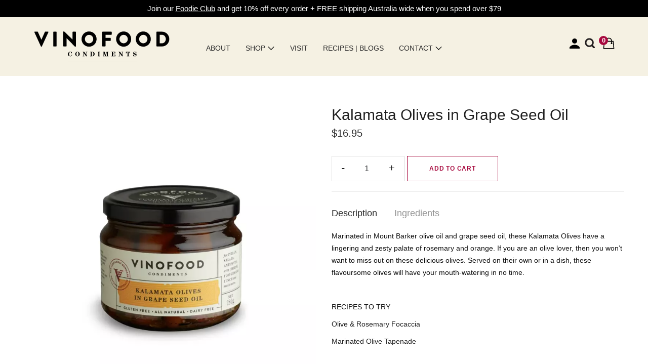

--- FILE ---
content_type: text/html; charset=utf-8
request_url: https://vinofood.com.au/gourmet-marinated-kalamata-olives
body_size: 16005
content:
<!DOCTYPE html>
<html dir="ltr" lang="en">
<head>
<!-- Google Tag Manager -->
<script>(function(w,d,s,l,i){w[l]=w[l]||[];w[l].push({'gtm.start':
new Date().getTime(),event:'gtm.js'});var f=d.getElementsByTagName(s)[0],
j=d.createElement(s),dl=l!='dataLayer'?'&l='+l:'';j.async=true;j.src=
'https://www.googletagmanager.com/gtm.js?id='+i+dl;f.parentNode.insertBefore(j,f);
})(window,document,'script','dataLayer','GTM-KFBPG7R');</script>
<!-- End Google Tag Manager -->
<meta charset="UTF-8" />
<meta name="viewport" content="width=device-width, initial-scale=1">
<meta http-equiv="X-UA-Compatible" content="IE=edge">
<title>Gourmet Kalamata Olives In Grape Seed Oil</title>
<base href="https://vinofood.com.au/" />
<meta name="description" content="Gourmet kalamata olives marinated in grape seed oil. A lingering and zesty palate of rosemary and orange. Best served on their own." />

						
<meta name="keywords" content="kalamata,olives,oil,grapeseed oil" />

<link href="catalog/view/javascript/bootstrap/css/bootstrap.min.css" rel="stylesheet" media="screen" />
<link href="catalog/view/theme/tt_zonan2/stylesheet/stylesheet.css" rel="stylesheet">
<link href="catalog/view/theme/tt_zonan2/stylesheet/plaza/header/header1.css" rel="stylesheet">
<link href="catalog/view/theme/tt_zonan2/stylesheet/plaza/theme.css" rel="stylesheet">
<link href="https://vinofood.com.au/gourmet-marinated-kalamata-olives" rel="canonical" />
<link href="https://vinofood.com.au/image/catalog/favicon.svg" rel="icon" />
<script src="https://code.jquery.com/jquery-3.6.0.min.js" integrity="sha256-/xUj+3OJU5yExlq6GSYGSHk7tPXikynS7ogEvDej/m4=" crossorigin="anonymous"></script>

<script src="catalog/view/javascript/jquery/magnific/jquery.magnific-popup.min.js" defer></script>
<script src="catalog/view/javascript/jquery/datetimepicker/moment/moment.min.js" defer></script>
<script src="catalog/view/javascript/jquery/datetimepicker/moment/moment-with-locales.min.js" defer></script>
<script src="catalog/view/javascript/jquery/datetimepicker/bootstrap-datetimepicker.min.js" defer></script>
<script src="catalog/view/javascript/jquery/swiper/js/swiper.jquery.js" defer></script>
<script src="catalog/view/javascript/plaza/cloudzoom/cloud-zoom.1.0.2.min.js" defer></script>
<script src="catalog/view/javascript/plaza/cloudzoom/zoom.js" defer></script>
<script src="catalog/view/javascript/plaza/ajaxlogin/ajaxlogin.js" defer></script>
<script src="catalog/view/javascript/welpopbox.js" defer></script>
<script src="catalog/view/javascript/plaza/ultimatemenu/menu.js" defer></script>
  <script src="/catalog/view/javascript/bootstrap/js/bootstrap.min.js"></script>
 <script src="catalog/view/javascript/jquery/swiper/js/swiper.min.js" ></script>
 <script src="catalog/view/javascript/common.js"></script>
  <!-- Sticky Menu -->
  	<script >
    $(document).ready(function () {
      $("#cart-menu").on("click", function() {    
          if (!$('.pull-right').hasClass('visible')){
            $('.pull-right').animate({"right":"0px"}, 300).addClass('visible');
          }
        });
     $(".cart-dropdown-menu-close").on("click", function() {
        $('.pull-right').animate({"right":"-37.5rem"}, 300).removeClass('visible');
      });
    });
    $(document).ready(function () {	
      var height_box_scroll = $('.scroll-fix').outerHeight(true);
      $(document).scroll(function () {
        if ($(document).scrollTop() > 130) {
          $('.scroll-fix').addClass("scroll-fixed");
          $('.scroll-fix').fadeIn('slow')
          $('body').css('padding-top',height_box_scroll);
       } else {
          $('.scroll-fix').removeClass("scroll-fixed");
          $('body').css('padding-top',0);
        }
      });
    });
	</script>
    <!-- Scroll Top -->
    <script>
    $("#back-top").hide();
    $(function () {
      $(window).scroll(function () {
        if ($(this).scrollTop() > $('body').height()/3) {
          $('#back-top').fadeIn();
        } else {
          $('#back-top').fadeOut();
        }
      });
      $('#back-top').click(function () {
        $('body,html').animate({scrollTop: 0}, 400);
        return false;
      });
    });
  </script>
    <!-- Advance -->
    
<!-- Global site tag (gtag.js) - Google Analytics -->
<script async src="https://www.googletagmanager.com/gtag/js?id=G-3N66RJ2Z08"></script>
<script>
  window.dataLayer = window.dataLayer || [];
  function gtag(){dataLayer.push(arguments);}
  gtag('js', new Date());

  gtag('config', 'G-3N66RJ2Z08');
</script>

<!-- TLT -->
<meta name="og:type" content="product" />
<meta name="og:site_name" content="Vinofood" />
<meta name="og:url" content="https://vinofood.com.au/gourmet-marinated-kalamata-olives" />
<meta name="og:title" content="Kalamata Olives in Grape Seed Oil" />
<meta name="og:description" content="Gourmet kalamata olives marinated in grape seed oil. A lingering and zesty palate of rosemary and orange. Best served on their own." />
<meta name="og:image" content="https://vinofood.com.au/image/catalog/products/Antipasto/kalmata-olives/VF_Large_Kalamata_Olives_WEB.webp" />
<meta name="og:image:width" content="1000" />
<meta name="og:image:height" content="1000" />
<meta name="product:brand" content="Vinofood" />
<meta name="product:price:currency" content="AUD" />
<meta name="product:price:amount" content="16.95" />
<meta name="product:availability" content="instock" />

<meta name="google-site-verification" content="3iOt22GD2xdrfor4p1bqzmYsEAh5UJ0ataAztIstOo0" />
<meta property="og:type" content="product" />
<meta property="og:site_name" content="Vinofood" />
<meta property="og:url" content="https://vinofood.com.au/gourmet-marinated-kalamata-olives" />
<meta property="og:title" content="Kalamata Olives in Grape Seed Oil" />
<meta property="og:description" content="Gourmet kalamata olives marinated in grape seed oil. A lingering and zesty palate of rosemary and orange. Best served on their own." />
<meta property="og:image" content="https://vinofood.com.au/image/catalog/products/Antipasto/kalmata-olives/VF_Large_Kalamata_Olives_WEB.webp" />
<meta property="og:image:width" content="1000" />
<meta property="og:image:height" content="1000" />
<meta property="product:brand" content="Vinofood" />
<meta property="product:price:currency" content="AUD" />
<meta property="product:price:amount" content="16.95" />
<meta property="product:availability" content="instock" />

<!-- Meta Pixel Code -->
<script>
!function(f,b,e,v,n,t,s)
{if(f.fbq)return;n=f.fbq=function(){n.callMethod?
n.callMethod.apply(n,arguments):n.queue.push(arguments)};
if(!f._fbq)f._fbq=n;n.push=n;n.loaded=!0;n.version='2.0';
n.queue=[];t=b.createElement(e);t.async=!0;
t.src=v;s=b.getElementsByTagName(e)[0];
s.parentNode.insertBefore(t,s)}(window, document,'script',
'https://connect.facebook.net/en_US/fbevents.js');
fbq('init', '959305221995273');
fbq('track', 'PageView');
</script>
<noscript><img height="1" width="1" style="display:none"
src="https://www.facebook.com/tr?id=959305221995273&ev=PageView&noscript=1"
/></noscript>
<!-- End Meta Pixel Code -->

<script>dataLayer = [{    'page_type': 'product/product',    'page_title': 'Gourmet Kalamata Olives In Grape Seed Oil',    'page_url': '/gourmet-marinated-kalamata-olives',    'event': 'view_item',    'ecommerce': {        'items': [{            'item_id': 69,            'item_name': 'Kalamata Olives in Grape Seed Oil',            'item_price': 16.95        }]    }}];</script><!-- Google Tag Manager -->
<script>(function(w,d,s,l,i){w[l]=w[l]||[];w[l].push({'gtm.start':
new Date().getTime(),event:'gtm.js'});var f=d.getElementsByTagName(s)[0],
j=d.createElement(s),dl=l!='dataLayer'?'&l='+l:'';j.async=true;j.src=
'https://www.googletagmanager.com/gtm.js?id='+i+dl;f.parentNode.insertBefore(j,f);
})(window,document,'script','dataLayer','GTM-KFBPG7R');</script>
<!-- End Google Tag Manager --></head>
<body class="product-product">
<!-- Google Tag Manager (noscript) -->
<noscript><iframe src="https://www.googletagmanager.com/ns.html?id=GTM-KFBPG7R"
height="0" width="0" style="display:none;visibility:hidden"></iframe></noscript>
<!-- End Google Tag Manager (noscript) -->

<div class="wrapper">
  <div id="back-top"><i class="ion-chevron-up"></i></div>

<div id="header" >	
	<nav id="top" >
	  <div class="container">
		
	  </div>
	</nav>
	<header class="scroll-fix ">

		<div class="header-middle">	
			<div class="top-announce">Join our <a href="/foodie-club"><font color="#ffffff"><u>Foodie Club</u></font></a> and get 10% off every order + FREE shipping Australia wide when you spend over $79<br></div>


			<div class="container">
				<div class="box-inner">
					<div class="box-inner-inner">
						<div class="col-logo">
							<style>
    #pt-menu-2241 .pt-menu-bar {
        background: #FFFFFF;
        color: #253237;
		padding: 0px 0px 0px 0px;
    }
    #pt-menu-2241.pt-menu-bar {
        background: #FFFFFF;
        color: #253237;
    }
    #pt-menu-2241 .ul-top-items .li-top-item .a-top-link {
		background: #FFFFFF;
		padding: 5px 0px 5px 0px;
		color: #292929;
        font-size: 1.8rem;
        text-transform: capitalize;
        font-weight: 300;
    }
    #pt-menu-2241 .ul-top-items .li-top-item:hover .a-top-link,#pt-menu-2241 .ul-top-items .li-top-item:hover .a-top-link i, #pt-menu-2241 .ul-top-items .li-top-item.active .a-top-link{
        color: #F5987D;
        font-weight: 500;
		background: #FFFFFF;
    }
	#pt-menu-2241 .ul-top-items .li-top-item > a > span:after {background: #F5987D;}
    #pt-menu-2241 .mega-menu-container {
        
        background: #FFFFFF;
        padding: 0px 0px 0px 0px;
    }
	#pt-menu-2241 .mega-menu-container .a-mega-second-link {
		color: #000000;
		font-size: 1.8rem;
		text-transform: none;
		font-weight: 300;
	}
	#pt-menu-2241 .mega-menu-container .a-mega-second-link:hover {
		color: #F5987D;
		font-weight: 300;
	}
	#pt-menu-2241 .mega-menu-container .a-mega-third-link {
		color: #F5987D;
		font-size: 1.6rem;
		text-transform: none;
		font-weight: 300;
	}
	#pt-menu-2241 .mega-menu-container .a-mega-third-link:hover {
		color: #FFFFFF;
		font-weight: 300;
	}
    #pt-menu-2241 .ul-second-items .li-second-items {
        background: #FFFFFF;
        color: #253237;
    }
    #pt-menu-2241 .ul-second-items .li-second-items:hover, #pt-menu-2241 .ul-second-items .li-second-items.active {
        background: #FFFFFF;
        color: #F5987D;
    }
    #pt-menu-2241 .ul-second-items .li-second-items .a-second-link {
        color: #253237;
        font-size: 1.8rem;
        text-transform: capitalize;
        font-weight: 300;
    }
    #pt-menu-2241 .ul-second-items .li-second-items .a-second-link:hover,#pt-menu-2241 .ul-second-items .li-second-items:hover .a-second-link, #pt-menu-2241 .ul-second-items .li-second-items.active .a-second-link {
        color: #F5987D;
        font-weight: 300;
    }
    #pt-menu-2241 .ul-third-items .li-third-items {
        background: #FFFFFF;
    }
    #pt-menu-2241 .ul-third-items .li-third-items:hover, #pt-menu-2241 .ul-third-items .li-third-items.active {
        background: #FFFFFF;
    }
    #pt-menu-2241 .ul-third-items .li-third-items .a-third-link {
        color: #888888;
        font-size: 1.4rem;
        text-transform: capitalize;
        font-weight: 400;
    }
    #pt-menu-2241 .ul-third-items .li-third-items .a-third-link:hover, #pt-menu-2241 .ul-third-items .li-third-items.active .a-third-link {
        color: #C0B07D;
        font-weight: 400;
    }
</style>
    
        
            <div class="pt-menu mobile-menu hidden-lg  " id="pt-menu-2241">
            
                            <input type="hidden" id="menu-effect-2241" class="menu-effect" value="slide" />
                <div class="pt-menu-bar">
                    <i class="ion-android-menu" aria-hidden="true"></i>
                    <i class="ion-android-close" aria-hidden="true"></i>
                </div>
                <ul class="ul-top-items">
                   <li class="menu-mobile-title"></li> 
					                                                    <li class="li-top-item ">
                                                                    <a class="a-top-link a-item" href="https://vinofood.com.au/about-vinofood-gourmet-condiments">
                                                                                                                            <span>About</span>
                                                                            </a>
                                                                                                                                </li>
                                                                                                <li class="li-top-item ">
                                                                    <a class="a-top-link a-item" href="https://vinofood.com.au/gourmet-condiments">
                                                                                                                            <span>Shop </span>
                                                                            </a>
                                                                            <span class="top-click-show a-click-show">
                                            <i class="ion-ios-arrow-down" aria-hidden="true"></i>
                                            <i class="ion-ios-arrow-up" aria-hidden="true"></i>
                                        </span>
                                                                                                                                        
                                                                                                                        <div class="sub-menu-container">
                                                <ul class="ul-second-items">
                                                                                                                                                                                                                                                                                                                                                                                                                        <li class="li-second-items">
                                                                        <a href="https://vinofood.com.au/gourmet-condiments/australian-chocolate" class="a-second-link a-item">
                                                                            <span class="a-second-title">Chocolates </span>
                                                                        </a>
                                                                                                                                                                                                                    </li>
                                                                                                                                    <li class="li-second-items">
                                                                        <a href="https://vinofood.com.au/gourmet-condiments/grazing-board-bundles" class="a-second-link a-item">
                                                                            <span class="a-second-title">Bundles</span>
                                                                        </a>
                                                                                                                                                                                                                    </li>
                                                                                                                                    <li class="li-second-items">
                                                                        <a href="https://vinofood.com.au/gourmet-condiments/gourmet-chutneys-relishes" class="a-second-link a-item">
                                                                            <span class="a-second-title">Chutneys &amp; Relishes</span>
                                                                        </a>
                                                                                                                                                                                                                    </li>
                                                                                                                                    <li class="li-second-items">
                                                                        <a href="https://vinofood.com.au/gourmet-condiments/gift-hampers" class="a-second-link a-item">
                                                                            <span class="a-second-title">Hampers &amp; Gift Packs</span>
                                                                        </a>
                                                                                                                                                                                                                    </li>
                                                                                                                                    <li class="li-second-items">
                                                                        <a href="https://vinofood.com.au/gourmet-condiments/wholesale-hamper-jars" class="a-second-link a-item">
                                                                            <span class="a-second-title">Hamper Jars</span>
                                                                        </a>
                                                                                                                                                                                                                    </li>
                                                                                                                                    <li class="li-second-items">
                                                                        <a href="https://vinofood.com.au/gourmet-condiments/artisanal-jams-jellies" class="a-second-link a-item">
                                                                            <span class="a-second-title">Jams &amp; Jellies</span>
                                                                        </a>
                                                                                                                                                                                                                    </li>
                                                                                                                                    <li class="li-second-items">
                                                                        <a href="https://vinofood.com.au/gourmet-condiments/artisanal-mustard" class="a-second-link a-item">
                                                                            <span class="a-second-title">Mustards</span>
                                                                        </a>
                                                                                                                                                                                                                    </li>
                                                                                                                                    <li class="li-second-items">
                                                                        <a href="https://vinofood.com.au/gourmet-condiments/pickled-fruit-veg" class="a-second-link a-item">
                                                                            <span class="a-second-title">Pickled Fruit &amp; Veg</span>
                                                                        </a>
                                                                                                                                                                                                                    </li>
                                                                                                                                    <li class="li-second-items">
                                                                        <a href="https://vinofood.com.au/gourmet-condiments/savoury-sauces" class="a-second-link a-item">
                                                                            <span class="a-second-title">Savoury Sauces &amp; Dressings</span>
                                                                        </a>
                                                                                                                                                                                                                    </li>
                                                                                                                                    <li class="li-second-items">
                                                                        <a href="https://vinofood.com.au/gourmet-condiments/sweet-sauces" class="a-second-link a-item">
                                                                            <span class="a-second-title">Sweet Sauces</span>
                                                                        </a>
                                                                                                                                                                                                                    </li>
                                                                                                                                                                                                                                                                                        </ul>
                                            </div>
                                                                                                                                        </li>
                                                                                                <li class="li-top-item ">
                                                                    <a class="a-top-link a-item" href="vinofood-visit">
                                                                                                                            <span>Visit</span>
                                                                            </a>
                                                                                                                                </li>
                                                                                                <li class="li-top-item ">
                                                                    <a class="a-top-link a-item" href="delicious-recipes">
                                                                                                                            <span>Recipes | Blogs</span>
                                                                            </a>
                                                                                                                                </li>
                                                                                                <li class="li-top-item ">
                                                                    <a class="a-top-link a-item" href="contact-vinofood">
                                                                                                                            <span>Contact </span>
                                                                            </a>
                                                                            <span class="top-click-show a-click-show">
                                            <i class="ion-ios-arrow-down" aria-hidden="true"></i>
                                            <i class="ion-ios-arrow-up" aria-hidden="true"></i>
                                        </span>
                                                                                                                                                                                                                            <div class="sub-menu-container">
                                                <ul class="ul-second-items">
                                                                                                                                                                        <li class="li-second-items">
                                                                <a href="contact-vinofood" class="a-second-link a-item">
                                                                    <span class="a-second-title">Contact Us</span>
                                                                </a>
                                                                                                                                                                                            </li>
                                                                                                                                                                                                                                <li class="li-second-items">
                                                                <a href="wholesale-vinofood" class="a-second-link a-item">
                                                                    <span class="a-second-title">Become A Stockist</span>
                                                                </a>
                                                                                                                                                                                            </li>
                                                                                                                                                            </ul>
                                            </div>
                                                                            
                                                                                                </li>
                                                            </ul>
                    </div>
    
				
							<div id="logo">
							<a href="https://vinofood.com.au/index.php?route=common/home" aria-label=""><img src="https://vinofood.com.au/image/catalog/logo/VF_Naturally_Delicious.svg" title="" alt="" width="100%" height="100%" class="img-responsive" /></a>							</div>
						</div>
						<div class="col-hoz">
						<style>
    #pt-menu-8675 .pt-menu-bar {
        background: #F5F1E3;
        color: #292929;
		padding: 0px 0px 0px 0px;
    }
    #pt-menu-8675.pt-menu-bar {
        background: #F5F1E3;
        color: #292929;
    }
    #pt-menu-8675 .ul-top-items .li-top-item .a-top-link {
		background: #F5F1E3;
		padding: 5px 17px 5px 17px;
		color: #292929;
        font-size: 1.4rem;
        text-transform: uppercase;
        font-weight: 400;
    }
    #pt-menu-8675 .ul-top-items .li-top-item:hover .a-top-link,#pt-menu-8675 .ul-top-items .li-top-item:hover .a-top-link i, #pt-menu-8675 .ul-top-items .li-top-item.active .a-top-link{
        color: #A7083D;
        font-weight: 400;
		background: #F5F1E3;
    }
	#pt-menu-8675 .ul-top-items .li-top-item > a > span:after {background: #A7083D;}
    #pt-menu-8675 .mega-menu-container {
        
        background: #F5F1E3;
        padding: 16px 30px 30px 30px;
    }
	#pt-menu-8675 .mega-menu-container .a-mega-second-link {
		color: #292929;
		font-size: 1.8rem;
		text-transform: none;
		font-weight: 400;
	}
	#pt-menu-8675 .mega-menu-container .a-mega-second-link:hover {
		color: #A7083D;
		font-weight: 400;
	}
	#pt-menu-8675 .mega-menu-container .a-mega-third-link {
		color: #333333;
		font-size: 1.4rem;
		text-transform: none;
		font-weight: 400;
	}
	#pt-menu-8675 .mega-menu-container .a-mega-third-link:hover {
		color: #A7083D;
		font-weight: 400;
	}
    #pt-menu-8675 .ul-second-items .li-second-items {
        background: #FFFFFF;
        color: #292929;
    }
    #pt-menu-8675 .ul-second-items .li-second-items:hover, #pt-menu-8675 .ul-second-items .li-second-items.active {
        background: #FFFFFF;
        color: #A7083D;
    }
    #pt-menu-8675 .ul-second-items .li-second-items .a-second-link {
        color: #292929;
        font-size: 1.4rem;
        text-transform: capitalize;
        font-weight: 400;
    }
    #pt-menu-8675 .ul-second-items .li-second-items .a-second-link:hover,#pt-menu-8675 .ul-second-items .li-second-items:hover .a-second-link, #pt-menu-8675 .ul-second-items .li-second-items.active .a-second-link {
        color: #A7083D;
        font-weight: 400;
    }
    #pt-menu-8675 .ul-third-items .li-third-items {
        background: #FFFFFF;
    }
    #pt-menu-8675 .ul-third-items .li-third-items:hover, #pt-menu-8675 .ul-third-items .li-third-items.active {
        background: #FFFFFF;
    }
    #pt-menu-8675 .ul-third-items .li-third-items .a-third-link {
        color: #888888;
        font-size: 1.4rem;
        text-transform: capitalize;
        font-weight: 400;
    }
    #pt-menu-8675 .ul-third-items .li-third-items .a-third-link:hover, #pt-menu-8675 .ul-third-items .li-third-items.active .a-third-link {
        color: #C0B07D;
        font-weight: 400;
    }
</style>
            <div class="pt-menu horizontal-menu pt-menu-bar visible-lg  " id="pt-menu-8675">
            
                            <input type="hidden" id="menu-effect-8675" class="menu-effect" value="fade" />
                <ul class="ul-top-items">
                                                                        <li class="li-top-item left " style="float: left">
                                                                    <a class="a-top-link" href="https://vinofood.com.au/about-vinofood-gourmet-condiments">
                                                                                                                            <span>About </span>
                                                                                                                    </a>
                                                                                            </li>
                                                                                                <li class="li-top-item left " style="float: left">
                                                                    <a class="a-top-link" href="https://vinofood.com.au/gourmet-condiments">
                                                                                                                            <span>Shop </span>
                                                                                                                            <i class="ion-ios-arrow-down" aria-hidden="true"></i>
                                                                            </a>
                                                                                                    <!-- Mega Menu -->
                                                                            
                                        
                                                                                                                                    <div class="mega-menu-container sub-menu-container left " style="width: 220px;">
                                                    <div class="row">
													                                                                                                                                                                                                                                                                                                                                <div class="col-md-12 sub-item2-content sub-item2-category-content" data-cols="12">
                                                                                                                                                       <a class="a-mega-second-link" href="https://vinofood.com.au/gourmet-condiments">All Products</a>
                                                                                                                                                            <div class="sub_item3-content">
                                                                                                                                                                            <a class="a-mega-third-link" href="https://vinofood.com.au/gourmet-condiments/vinofood_seasonal_products">Seasonal Products</a>
                                                                                                                                                                            <a class="a-mega-third-link" href="https://vinofood.com.au/gourmet-condiments/australian-chocolate">Chocolates </a>
                                                                                                                                                                            <a class="a-mega-third-link" href="https://vinofood.com.au/gourmet-condiments/grazing-board-bundles">Bundles</a>
                                                                                                                                                                            <a class="a-mega-third-link" href="https://vinofood.com.au/gourmet-condiments/gourmet-chutneys-relishes">Chutneys &amp; Relishes</a>
                                                                                                                                                                            <a class="a-mega-third-link" href="https://vinofood.com.au/gourmet-condiments/gift-hampers">Hampers &amp; Gift Packs</a>
                                                                                                                                                                            <a class="a-mega-third-link" href="https://vinofood.com.au/gourmet-condiments/wholesale-hamper-jars">Hamper Jars</a>
                                                                                                                                                                            <a class="a-mega-third-link" href="https://vinofood.com.au/gourmet-condiments/artisanal-jams-jellies">Jams &amp; Jellies</a>
                                                                                                                                                                            <a class="a-mega-third-link" href="https://vinofood.com.au/gourmet-condiments/artisanal-mustard">Mustards</a>
                                                                                                                                                                            <a class="a-mega-third-link" href="https://vinofood.com.au/gourmet-condiments/pickled-fruit-veg">Pickled Fruit &amp; Veg</a>
                                                                                                                                                                            <a class="a-mega-third-link" href="https://vinofood.com.au/gourmet-condiments/savoury-sauces">Savoury Sauces &amp; Dressings</a>
                                                                                                                                                                            <a class="a-mega-third-link" href="https://vinofood.com.au/gourmet-condiments/sweet-sauces">Sweet Sauces</a>
                                                                                                                                                                            <a class="a-mega-third-link" href="https://vinofood.com.au/index.php?route=product/category&amp;path=33_79">Recipe eBooks</a>
                                                                                                                                                                    </div>
                                                                                                                                                    </div>
                                                                    
                                                                    
                                                                    
                                                                                                                                                                                                                                                                                                                                                                                                                        													</div>
                                                </div>
                                                                                                                        
                                    <!-- Flyout Menu -->
                                                                                                </li>
                                                                                                <li class="li-top-item left " style="float: left">
                                                                    <a class="a-top-link" href="vinofood-visit">
                                                                                                                            <span>Visit</span>
                                                                                                                    </a>
                                                                                            </li>
                                                                                                <li class="li-top-item left " style="float: left">
                                                                    <a class="a-top-link" href="delicious-recipes">
                                                                                                                            <span>Recipes | Blogs</span>
                                                                                                                    </a>
                                                                                            </li>
                                                                                                <li class="li-top-item left " style="float: left">
                                                                    <a class="a-top-link" href="contact-vinofood">
                                                                                                                            <span>Contact </span>
                                                                                                                            <i class="ion-ios-arrow-down" aria-hidden="true"></i>
                                                                            </a>
                                                                                                    <!-- Mega Menu -->
                                    
                                    <!-- Flyout Menu -->
                                                                                                                                                                        <div class="flyout-menu-container sub-menu-container left">
                                                    <ul class="ul-second-items">
                                                                                                                                                                                    <li class="li-second-items">
                                                                    <a href="https://vinofood.com.au/index.php?route=information/contact" class="a-second-link a-item">
                                                                        <span class="a-second-title">Contact Us</span>
                                                                                                                                            </a>
                                                                                                                                    </li>
                                                                                                                                                                                                                                                <li class="li-second-items">
                                                                    <a href="https://vinofood.com.au/index.php?route=account/register" class="a-second-link a-item">
                                                                        <span class="a-second-title">Become a Stockist</span>
                                                                                                                                            </a>
                                                                                                                                    </li>
                                                                                                                                                                        </ul>
                                                </div>
                                                                                    
                                                                                                                                        </li>
                                                            </ul>
                    </div>
    
        
    

						</div>
						<div class="col-cart">
							<div class="inner">
								<div class="box-inner">
									<div class="box-setting btn-group">
										<button class="dropdown-toggle" aria-label="Account" data-toggle="dropdown"></button>
										<ul class="dropdown-menu">
											<li class="currency">
																						</li>
											<li class="language">
											  <form action="https://vinofood.com.au/index.php?route=common/language/language" method="post" enctype="multipart/form-data" id="form-language" class="header-dropdown">
    <div class="btn-group">
      <button class="btn btn-link dropdown-toggle" data-toggle="dropdown">
             
      <img src="catalog/language/en-gb/en-gb.png" alt="English" title="English">
                  <span class="hidden-xs">Language</span>&nbsp;<i class="icon-right ion-ios-arrow-down"></i></button>
      <ul class="dropdown-menu">
                <li>
          <button class="btn btn-link btn-block language-select" type="button" name="en-gb"><img src="catalog/language/en-gb/en-gb.png" alt="English" title="English" /> English</button>
        </li>
              </ul>
    </div>
    <input type="hidden" name="code" value="" />
    <input type="hidden" name="redirect" value="https://vinofood.com.au/gourmet-marinated-kalamata-olives" />
  </form>

											</li>
											<li id="top-links" class="nav header-dropdown">
											  <ul class="list-inline">
												<li class="dropdown"><a href="https://vinofood.com.au/index.php?route=account/account" title="My Account" data-toggle="dropdown"><i class="ion-android-person icons"></i> <span class="hidden-xs">My Account</span></a>
												  <ul class="pt-account">
																										<li><a style="cursor:pointer;"  href="/foodie-club">Register</a></li>
													<li><span style="cursor:pointer;" id="pt-login-link" href="https://vinofood.com.au/index.php?route=account/login">Login</span></li>
																									  </ul>
												</li>
											  </ul>
											</li>
										</ul>
									</div>
								</div>
								<div id="search-by-category">
    <div class="dropdown-toggle search-button" data-toggle="dropdown"></div>
	<div class="dropdown-menu search-content" >
		<div class="search-container">
			<div class="categories-container">
				<div class="hover-cate">
					<div class="text-selected">
						<div class="cate-selected" data-value="0"><span>All Categories</span><i class="ion-ios-arrow-down"></i></div>
					</div>
					<ul class="cate-items">
						<li class="item-cate" data-value="0">All Categories</li>
																					<li data-value="33" class="item-cate">All Products</li>
																															<li data-value="73" class="item-cate f1">Seasonal Products</li>
																																								<li data-value="20" class="item-cate f1">Chocolates </li>
																																								<li data-value="71" class="item-cate f1">Bundles</li>
																																								<li data-value="61" class="item-cate f1">Chutneys &amp; Relishes</li>
																																								<li data-value="70" class="item-cate f1">Hampers &amp; Gift Packs</li>
																																								<li data-value="68" class="item-cate f1">Hamper Jars</li>
																																								<li data-value="63" class="item-cate f1">Jams &amp; Jellies</li>
																																								<li data-value="64" class="item-cate f1">Mustards</li>
																																								<li data-value="62" class="item-cate f1">Pickled Fruit &amp; Veg</li>
																																								<li data-value="34" class="item-cate f1">Savoury Sauces &amp; Dressings</li>
																																								<li data-value="65" class="item-cate f1">Sweet Sauces</li>
																																								<li data-value="79" class="item-cate f1">Recipe eBooks</li>
																																		</ul>
				</div>
			</div>
			<input type="text" name="search" id="text-search" value="" placeholder="Search entire store here ..." class=""  />
			<div id="sp-btn-search" class="">
				<button type="button" id="btn-search-category" class="btn btn-default btn-lg">
					<span class="hidden-xs">Search</span>
				</button>
			</div>
			<div class="search-ajax">
				<div class="ajax-loader-container" style="display: none;">
					<img src="https://vinofood.com.au/image/catalog/ajax-loader.gif" alt="search-ajax" class="ajax-load-img" width="30" height="30" />
				</div>
				<div class="ajax-result-container">
					<!-- Content of search results -->
				</div>
			</div>
			<input type="hidden" id="ajax-search-enable" value="1" />
		</div>
	
		
	</div>
</div>

<script >
    $(document).ready(function () {
        var flag = false;
        var ajax_search_enable = $('#ajax-search-enable').val();

        var current_cate_value = $('ul.cate-items li.selected').data('value');
        var current_cate_text = $('ul.cate-items li.selected').html();

        $('.cate-selected').attr('data-value', current_cate_value);
        $('.cate-selected span').html(current_cate_text);

        $('.hover-cate .text-selected').click(function () {
            $( ".cate-items" ).toggle("slow");
        });

        $('.ajax-result-container').hover(
            function() {
                flag = true;
            },
            function() {
                flag = false;
            }
        );

        $('.hover-cate').hover(
            function() {
                flag = true;
            },
            function() {
                flag = false;
            }
        );

        $('#search-by-category').focusout(function() {
            if(flag == true) {
                $('.ajax-result-container').show();
            } else {
                $('.ajax-result-container').hide();
            }
        });

        $('#search-by-category').focusin(function() {
            $('.ajax-result-container').show();
        });

        $('#btn-search-category').click(function () {
            var url = 'https://vinofood.com.au/index.php?route=product/search';
            var text_search = $('#text-search').val();
            if(text_search) {
                url += '&search=' + encodeURIComponent(text_search);
            }

            var category_search = $('.cate-selected').attr("data-value");
            if(category_search) {
                url += '&category_id=' + encodeURIComponent(category_search);
            }

            location = url;
        });

        if(ajax_search_enable == '1') {
            $('#text-search').keyup(function(e) {
                var text_search = $(this).val();
                var cate_search = $('.cate-selected').attr("data-value");
                if(text_search != null && text_search != '') {
                    ajaxSearch(text_search, cate_search);
                } else {
                    $('.ajax-result-container').html('');
                    $('.ajax-loader-container').hide();
                }
            });

            $('ul.cate-items li.item-cate').click(function() {
                var cate_search = $(this).data('value');
                var text_search = $('#text-search').val();
                $('.cate-selected').attr('data-value', cate_search);
                $('.cate-selected span').html($(this).html());
                if(text_search != null && text_search != '') {
                    ajaxSearch(text_search, cate_search);
                } else {
                    $('.ajax-result-container').html('');
                    $('.ajax-loader-container').hide();
                }
                $( ".cate-items" ).hide();
                $('#text-search').focus();
            });
        }

        function ajaxSearch(text_search, cate_search) {
            $.ajax({
                url         : 'https://vinofood.com.au/index.php?route=extension/module/ptsearch/ajaxSearch',
                type        : 'post',
                data        : { text_search : text_search, cate_search : cate_search },
                beforeSend  : function () {
                    $('.ajax-loader-container').show();
                },
                success     : function(json) {
                    if(json['success'] == true) {
                        $('.ajax-result-container').html(json['result_html']);
                        $('.ajax-loader-container').hide();
                    }
                }
            });
        }

    });
</script>
								<!--a href="https://vinofood.com.au/index.php?route=account/wishlist" id="wishlist-total" ><span><span class="text-wishlist">Wish List</span> <span class="txt-count">0</span></span></a-->
								<div id="cart" class="">
  <button type="button" id="cart-menu" data-toggle="dropdown" data-loading-text="Loading..." class="btn btn-inverse btn-block btn-lg dropdown-toggle"><span id="cart-total"><span class="txt-count">0</span><span class="text-item"> My Cart </span><span class="text-cart">$0.00</span></span></button>
  <ul class="dropdown-menu pull-right">
	    <li>
      <span class="cart-dropdown-menu-close"><i class="ion-android-close"></i></span>
	  <p class="text-center">Your shopping cart is empty!</p>
    </li>
      </ul>
</div>
							</div>
						</div>
					</div>
					
				</div>
			</div>
		</div>
	</header>
</div>
<link href="catalog/view/javascript/jquery/magnific/magnific-popup.css" type="text/css" rel="stylesheet" media="screen" />
<link href="catalog/view/javascript/jquery/datetimepicker/bootstrap-datetimepicker.min.css" type="text/css" rel="stylesheet" media="screen" />
<link href="catalog/view/theme/tt_zonan2/stylesheet/plaza/product/zoom.css" type="text/css" rel="stylesheet" media="screen" />
<link href="catalog/view/javascript/jquery/swiper/css/swiper.min.css" type="text/css" rel="stylesheet" media="screen" />
<link href="catalog/view/javascript/plaza/cloudzoom/css/cloud-zoom.css" type="text/css" rel="stylesheet" media="screen" />

<div id="product-product" class="container">
    <div class="row">
                                    <div id="content" class="col-sm-12"><div id="ajax-login-block">
</div>
<div id="ajax-loader">
    <img src="https://vinofood.com.au/image/catalog/ajax-loader.gif" alt="" />
</div>
<div class="ajax-body-login">
    <div class="account-login">
        <div class="page-title">
            <h3>Login or create an account</h3>
            <span style="cursor:pointer;"href="javascript:void(0);" class="a-close-frm" onclick="ptlogin.closeForm();"><span>Close</span></span>
        </div>
        <div class="ajax-content">
            <div class="ajax-container">
    <div class="login-form-content">
        <h3>Returning Customer</h3>
        <p><strong>I am a returning customer</strong></p>
        <form action="#" method="post" id="ajax-login-form" enctype="multipart/form-data">
            <div class="form-group">
                <label class="control-label" for="input-email">E-Mail Address</label>
                <input type="text" name="email" value="" placeholder="E-Mail Address" id="input-email" class="form-control" />
            </div>
            <div class="form-group">
                <label class="control-label" for="input-password">Password</label>
                <input type="password" name="password" value="" placeholder="Password" id="input-password" class="form-control" />
                <a class="forgotten" href="https://vinofood.com.au/index.php?route=account/forgotten">Forgotten Password</a>
            </div>
            <div class="action">
                <button class="button btn" type="button" onclick="ptlogin.loginAction(document.getElementById('input-email').value, document.getElementById('input-password').value)"><span>Login</span></button>
                <button class="button btn" type="button" onclick="ptlogin.appendRegisterForm()"><span>Create an account</span></button>
                <img class="ajax-load-img" alt="" src="https://vinofood.com.au/image/catalog/ajax-loader.gif" width="30" height="30" />
            </div>
                    </form>
    </div>
</div>

<script type="text/javascript">
    $(document).ready(function () {
        var keycode = '';

        $('#input-email').keypress(function (e) {
            keycode = (e.keyCode ? e.keyCode : e.which);
            if(keycode == '13') {
                ptlogin.loginAction(ptlogin.loginAction(document.getElementById('input-email').value, document.getElementById('input-password').value));
            }
        });

        $('#input-password').keypress(function (e) {
            keycode = (e.keyCode ? e.keyCode : e.which);
            if(keycode == '13') {
                ptlogin.loginAction(ptlogin.loginAction(document.getElementById('input-email').value, document.getElementById('input-password').value));
            }
        });
    });

</script>


        </div>
    </div>

    <div class="account-register">
        <div class="page-title">
            <h3>Register Account</h3>
        <p>If you already have an account with us, please <a onclick="ptlogin.appendLoginForm()" href="javascript:void(0);"><strong>Login Here</strong></a>.</p>
            <span style="cursor:pointer;" href="javascript:void(0);" class="a-close-frm" onclick="ptlogin.closeForm();"><span>Close</span></span>
        </div>
        <div class="ajax-content">
            <div class="ajax-container">
    <div class="register-form-content">
        <form action="https://vinofood.com.au/index.php?route=plaza/register" method="post" id="ajax-register-form" enctype="multipart/form-data" class="form-horizontal">
            <fieldset id="account">
                <legend>Your Personal Details</legend>
                

                <div class="form-group required" style="display:none;">
                    <label class="col-sm-2 control-label">Customer Group</label>
                    <div class="col-sm-10">                                            <div class="radio">
                        <label>
                          <input type="radio" name="customer_group_id" value="2" />
                          Wholesale EC</label>
                      </div>
                                                                                        <div class="radio">
                        <label>
                          <input type="radio" name="customer_group_id" value="4" />
                          Wholesale WA</label>
                      </div>
                                                                                        <div class="radio">
                        <label>
                          <input type="radio" name="customer_group_id" value="3" />
                          Distributor WA</label>
                      </div>
                                                                                        <div class="radio">
                        <label>
                          <input type="radio" name="customer_group_id" value="1" checked="checked" />
                          Retail</label>
                      </div>
                                                                                        <div class="radio">
                        <label>
                          <input type="radio" name="customer_group_id" value="5" />
                          Foodie Club</label>
                      </div>
                                                                                        <div class="radio">
                        <label>
                          <input type="radio" name="customer_group_id" value="6" />
                          Distributor EC</label>
                      </div>
                                            </div>
                </div>

                <div class="form-group required">
                    <label class="col-sm-3 control-label" for="input-firstname">First Name</label>
                    <div class="col-sm-9">
                        <input type="text" name="firstname" value="" placeholder="First Name" id="input-firstname" class="form-control" />
                        <!-- Error First Name -->
                        <div class="for-error error-firstname"></div>
                    </div>
                </div>
                <div class="form-group required">
                    <label class="col-sm-3 control-label" for="input-lastname">Last Name</label>
                    <div class="col-sm-9">
                        <input type="text" name="lastname" value="" placeholder="Last Name" id="input-lastname" class="form-control" />
                        <!-- Error Last Name -->
                        <div class="for-error error-lastname"></div>
                    </div>
                </div>
                <div class="form-group required">
                    <label class="col-sm-3 control-label" for="input-register-email">E-Mail</label>
                    <div class="col-sm-9">
                          <!-- Error Email -->
                        <div class="for-error error-email"></div>
                    </div>
                </div>
              
               
                                                                                                    <div id="custom-field2" class="form-group custom-field" data-sort="0">
                        <label class="col-sm-3 control-label" for="input-custom-field2">Business Name</label>
                        <div class="col-sm-9">
                            <input type="text" name="custom_field[2]" value="" placeholder="Business Name" id="input-custom-field2" class="form-control" />

                            <!-- Error Custom -->
                            <div class="for-error error-custom"></div>
                        </div>
                    </div>
                                                                                                                                                                                                    <div id="custom-field1" class="form-group custom-field" data-sort="1">
                        <label class="col-sm-3 control-label" for="input-custom-field1">ABN</label>
                        <div class="col-sm-9">
                            <input type="text" name="custom_field[1]" value="" placeholder="ABN" id="input-custom-field1" class="form-control" />

                            <!-- Error Custom -->
                            <div class="for-error error-custom"></div>
                        </div>
                    </div>
                                                                                                                                                                                                    <div id="custom-field4" class="form-group custom-field" data-sort="2">
                        <label class="col-sm-3 control-label" for="input-custom-field4">Website URL</label>
                        <div class="col-sm-9">
                            <input type="text" name="custom_field[4]" value="" placeholder="Website URL" id="input-custom-field4" class="form-control" />

                            <!-- Error Custom -->
                            <div class="for-error error-custom"></div>
                        </div>
                    </div>
                                                                                                                            </fieldset>
            <fieldset>
                <legend>Your Password</legend>
                <div class="form-group required">
                    <label class="col-sm-3 control-label" for="input-register-password">Password</label>
                    <div class="col-sm-9">
                        <input type="password" name="password" value="" placeholder="Password" id="input-register-password" class="form-control" />
                        <!-- Error Password -->
                        <div class="for-error error-password"></div>
                    </div>
                </div>
                <div class="form-group required">
                    <label class="col-sm-3 control-label" for="input-confirm">Password Confirm</label>
                    <div class="col-sm-9">
                        <input type="password" name="confirm" value="" placeholder="Password Confirm" id="input-confirm" class="form-control" />
                        <!-- Error Confirm Password -->
                        <div class="for-error error-confirm"></div>
                    </div>
                </div>
            </fieldset>



                        <input type="hidden" name="newsletter" value="1">




<div style="display:none">
     </div>

                        <div class="buttons">
                <div class="pull-right">I have read and agree to the <a href="https://vinofood.com.au/index.php?route=information/information/agree&amp;information_id=3" class="agree"><b>Privacy Policy</b></a>
                                            <input type="checkbox" name="agree" value="1" />
                                        &nbsp;
                    <input type="button" onclick="ptlogin.registerAction();" value="Continue" class="btn btn-primary" />
                    <img class="ajax-load-img" alt="" src="https://vinofood.com.au/image/catalog/ajax-loader.gif" width="30" height="30" />
                </div>
            </div>
                    </form>
    </div>
    <div class="alert alert-danger for-error error-warning"><i class="fa fa-exclamation-circle"></i><span></span></div>
</div>
<script type="text/javascript"><!--
    // Sort the custom fields
    $('#account .form-group[data-sort]').detach().each(function() {
        if ($(this).attr('data-sort') >= 0 && $(this).attr('data-sort') <= $('#account .form-group').length) {
            $('#account .form-group').eq($(this).attr('data-sort')).before(this);
        }

        if ($(this).attr('data-sort') > $('#account .form-group').length) {
            $('#account .form-group:last').after(this);
        }

        if ($(this).attr('data-sort') < -$('#account .form-group').length) {
            $('#account .form-group:first').before(this);
        }
    });

    $('#address .form-group[data-sort]').detach().each(function() {
        if ($(this).attr('data-sort') >= 0 && $(this).attr('data-sort') <= $('#address .form-group').length) {
            $('#address .form-group').eq($(this).attr('data-sort')).before(this);
        }

        if ($(this).attr('data-sort') > $('#address .form-group').length) {
            $('#address .form-group:last').after(this);
        }

        if ($(this).attr('data-sort') < -$('#address .form-group').length) {
            $('#address .form-group:first').before(this);
        }
    });

    $('input[name=\'customer_group_id\']').on('change', function() {
        $.ajax({
            url: 'index.php?route=account/register/customfield&customer_group_id=' + this.value,
            dataType: 'json',
            success: function(json) {
                $('.custom-field').hide();
                $('.custom-field').removeClass('required');

                for (i = 0; i < json.length; i++) {
                    custom_field = json[i];

                    $('#custom-field' + custom_field['custom_field_id']).show();

                    if (custom_field['required']) {
                        $('#custom-field' + custom_field['custom_field_id']).addClass('required');
                    }
                }


            },
            error: function(xhr, ajaxOptions, thrownError) {
                console.log(thrownError + "\r\n" + xhr.statusText + "\r\n" + xhr.responseText);
            }
        });
    });

    $('input[name=\'customer_group_id\']:checked').trigger('change'); 
    //--></script>
<script type="text/javascript"><!--
    $('button[id^=\'button-custom-field\']').on('click', function() {
        var element = this;

        $('#form-upload').remove();

        $('body').prepend('<form enctype="multipart/form-data" id="form-upload" style="display: none;"><input type="file" name="file" /></form>');

        $('#form-upload input[name=\'file\']').trigger('click');

        if (typeof timer != 'undefined') {
            clearInterval(timer);
        }

        timer = setInterval(function() {
            if ($('#form-upload input[name=\'file\']').val() != '') {
                clearInterval(timer);

                $.ajax({
                    url: 'index.php?route=tool/upload',
                    type: 'post',
                    dataType: 'json',
                    data: new FormData($('#form-upload')[0]),
                    cache: false,
                    contentType: false,
                    processData: false,
                    beforeSend: function() {
                        $(element).button('loading');
                    },
                    complete: function() {
                        $(element).button('reset');
                    },
                    success: function(json) {
                        $(element).parent().find('.text-danger').remove();

                        if (json['error']) {
                            $(node).parent().find('input').after('<div class="text-danger">' + json['error'] + '</div>');
                        }

                        if (json['success']) {
                            alert(json['success']);

                            $(element).parent().find('input').val(json['code']);
                        }
                    },
                    error: function(xhr, ajaxOptions, thrownError) {
                        alert(thrownError + "\r\n" + xhr.statusText + "\r\n" + xhr.responseText);
                    }
                });
            }
        }, 3000);
    });
    //--></script>

        </div>
    </div>
    <div class="account-success">
        <div class="ajax-content">
            <div class="ajax-container">
  <div class="success-content">
    <div class="page-title"><h2><span>Your Account Has Been Created!</span></h2></div>
    <p>Thank you for registering for a wholesale account with Vinofood. We look forward to working with you!</p><p> Once your account has been activated we will notify you via email. If you have any queries please contact us by email - taste@vinofood.com.au</p>
    <div class="buttons">
      <div class="pull-right"><button class="button" onclick="window.location.href='https://vinofood.com.au/index.php?route=account/account'"><span>Continue</span></button></div>
    </div>
  </div>
</div>
        </div>
    </div>
    <div class="logout-success">
        <div class="ajax-content">
            <div class="ajax-container">
  <div class="success-content">
    <div class="page-title"><h2><span>Account Logout</span></h2></div>
    <p>You have been logged off your account. It is now safe to leave the computer.</p><p>Your shopping cart has been saved, the items inside it will be restored whenever you log back into your account.</p>
    <div class="buttons">
      <div class="pull-right"><button class="button" onclick="window.location.href='https://vinofood.com.au/index.php?route=common/home'"><span>Continue</span></button></div>
    </div>
  </div>
</div>
        </div>
    </div>
</div>
    <input type="hidden" id="quicklogin-status" value="1" />



			<div class="product-details">	
				<div class="row"> 																<div class="col-sm-6 col-lg-6 product-image-details">
													<input type="hidden" id="check-use-zoom" value="1" />
							<input type="hidden" id="light-box-position" value="1" />
							<input type="hidden" id="product-identify" value="69" />
							<div class="lightbox-container"></div>
															<div class="product-zoom-image">
																			<a href="https://vinofood.com.au/image/cache/catalog/products/Antipasto/kalmata-olives/VF_Large_Kalamata_Olives_WEB-1000x1000.webp" class="cloud-zoom main-image" id="product-cloud-zoom" style="width: 800px; height: 800px;"
										   rel=" showTitle: true ,
												zoomWidth:800,zoomHeight:800,
												adjustX: ,
												 position:'inside' ">
											<img src="https://vinofood.com.au/image/cache/catalog/products/Antipasto/kalmata-olives/VF_Large_Kalamata_Olives_WEB-800x800.webp" title="Kalamata Olives in Grape Seed Oil" alt="Kalamata Olives in Grape Seed Oil" />
										</a>
																	</div>
								<div class="additional-container">
								<div class="swiper-viewport">
									<div class="additional-images swiper-container">
										<div class="swiper-wrapper">
																							<div class="item swiper-slide">
													<a class="cloud-zoom-gallery sub-image" href="https://vinofood.com.au/image/cache/catalog/products/Antipasto/kalmata-olives/VF_Large_Kalamata_Olives_WEB-1000x1000.webp" title="Kalamata Olives in Grape Seed Oil"
													   rel="useZoom: 'product-cloud-zoom', smallImage: 'https://vinofood.com.au/image/cache/catalog/products/Antipasto/kalmata-olives/VF_Large_Kalamata_Olives_WEB-800x800.webp'" data-pos="1">
														<img src="https://vinofood.com.au/image/cache/catalog/products/Antipasto/kalmata-olives/VF_Large_Kalamata_Olives_WEB-125x125.webp" title="Kalamata Olives in Grape Seed Oil" alt="Kalamata Olives in Grape Seed Oil" />
													</a>
												</div>
																																																											<div class="item swiper-slide">
														<a class="cloud-zoom-gallery sub-image" href="https://vinofood.com.au/image/cache/catalog/blog/tapenade-1000x1000.webp" title="Kalamata Olives in Grape Seed Oil"
														   rel="useZoom: 'product-cloud-zoom', smallImage: 'https://vinofood.com.au/image/cache/catalog/blog/tapenade-800x800.webp'" data-pos="2">
															<img src="https://vinofood.com.au/image/cache/catalog/blog/tapenade-125x125.webp" title="Kalamata Olives in Grape Seed Oil" alt="Kalamata Olives in Grape Seed Oil" />
														</a>
													</div>
																																														</div>
									</div>
									<div class="swiper-pager">
										<div class="swiper-button-next additional-button-next"></div>
										<div class="swiper-button-prev additional-button-prev"></div>
									</div>
								</div>
								</div>
																			
					</div>
																					<div class="col-sm-6 col-lg-6 product-info-details">
						<div class="inner">
						<h1>Kalamata Olives in Grape Seed Oil</h1>
												
						
													<p class="price" style="margin-bottom:30px;">
																	
                <span class="price-old-live">$16.95</span>
            
															</p>
							
																									<div id="product"> 																						<div class="form-group">

								
									
								




									<div class="input-group quantity buttons_added">
  <input type="button" value="-" class="button-minus minus" data-field="quantity">
  <input type="text" id="input-quantity" step="1" max="" value="1" name="quantity" class="quantity-field input-text qty text form-control">
  <input type="button" value="+" class="button-plus plus" data-field="quantity">
</div>
									<input type="hidden" name="product_id" value="69" />
									<button type="button" id="button-cart" data-loading-text="Loading..." class="slideleft">Add to Cart</button>
									
																		
								</div>
																					</div>
					
						
				
				
			<div class="product-info-details-more">
				<div class="inner">
					<ul class="nav nav-tabs">
						<li class="active"><a href="#tab-description" data-toggle="tab">Description</a></li>
													<li><a href="#tab-specification" data-toggle="tab">Ingredients</a></li>
																	</ul>
					<div class="tab-content">
						<div class="tab-pane active" id="tab-description"><p><span style="font-size: 14px;">Marinated in Mount Barker olive oil and grape seed oil, these Kalamata Olives have a lingering and zesty palate of rosemary and orange. If you are an olive lover, then you won’t want to miss out on these delicious olives. Served on their own or in a dish, these flavoursome olives will have your mouth-watering in no time.</span></p><p><span style="font-size: 14px;"><br></span></p><p><span style="font-size: 14px;">RECIPES TO TRY</span></p><p><span style="font-size: 14px;"><a href="https://vinofood.com.au/delicious-recipes/olive-focaccia-recipe" target="_blank">Olive &amp; Rosemary Focaccia</a></span></p><p><span style="font-size: 14px;"><a href="https://vinofood.com.au/delicious-recipes/marinated-olive-tapenade-recipe" target="_blank">Marinated Olive Tapenade</a></span></p></div>
													<div class="tab-pane" id="tab-specification">
								<table class="table table-bordered">
																			<thead>
										<tr>
											<td colspan="2"><strong>Ingredients</strong></td>
										</tr>
										</thead>
										<tbody>
																					<tr>
												<td>Garlic</td>
												<td></td>
											</tr>
																					<tr>
												<td>Grape Seed Oil</td>
												<td></td>
											</tr>
																					<tr>
												<td>Olive Oil</td>
												<td></td>
											</tr>
																					<tr>
												<td>Orange Zest</td>
												<td></td>
											</tr>
																					<tr>
												<td>Pitted Kalamata Olives</td>
												<td></td>
											</tr>
																					<tr>
												<td>Rosemary</td>
												<td></td>
											</tr>
																				</tbody>
																	</table>
							</div>
																	</div>
				</div>
			</div>
										
						</div>
						</div>
			</div>
			</div>
            <script type="application/ld+json">
	{
		"@context": "https://schema.org/",
		"@type": "Product",
		"name": "Kalamata Olives in Grape Seed Oil",
		"image": "https://vinofood.com.au/image/catalog/products/Antipasto/kalmata-olives/VF_Large_Kalamata_Olives_WEB.webp",
		"description": "Gourmet kalamata olives marinated in grape seed oil. A lingering and zesty palate of rosemary and orange. Best served on their own.",
		"mpn": "",
		"sku": "VF63OL",
		"brand": {
			"@type": "Brand",
			"name": "Vinofood"
		},
				"offers": {
			"@type": "Offer",
			"url": "https://vinofood.com.au/gourmet-marinated-kalamata-olives",
			"priceCurrency": "AUD",
			"price": "16.95",
			"priceValidUntil": "2026-03-01",
			"itemCondition": "https://schema.org/NewCondition",
			"availability": "https://schema.org/InStock",
      			"seller": {
				"@type": "Organization",
				"name": "VinoFood"
			}
      		}}
</script>

</div>
        </div>
</div>

	<div class="container">	
		<div class="related-products">	
			<div class="related-module products-container">
				<div class="block-title">
										<h3><span>If you like this one, check these out.</span></h3>
									</div>
				<div class="pt-content">
					<div class="swiper-viewport">
						<div class="swiper-container related-slides">
							<div class="swiper-wrapper">
																	<div class="product-thumb transition swiper-slide">
										<div class="grid-style">
											<div class="product-item">
												<div class="image">
													<a href="https://vinofood.com.au/australian-gourmet-chardonnay-pickled-chillies"><img src="https://vinofood.com.au/image/cache/catalog/products/Antipasto/chardonnay-pickled-chillies/VF_Tall_Chardonnay_Pickled_Chillies_WEB-370x370.webp" alt="Chardonnay Pickled Chillies" title="Chardonnay Pickled Chillies" class="img-responsive" /></a>
													<div class="button-group">
														<div class="inner">
															<button class="button-cart" type="button"  title="Add to Cart" onclick="cart.add('30', '1');"><span>Add to Cart</span></button>
															<button class="button-compare" type="button"  title="Compare Products" onclick="compare.add('30');"><span>Compare Products</span></button>
															<button class="button-wishlist" type="button"  title="Add to Wish List" onclick="wishlist.add('30');"><span>Add to Wish List</span></button>
															
														</div>
													</div>
												</div>
												<div class="caption">
													<div class="inner">
																													<p class="manufacture-product">
																<a href="https://vinofood.com.au/vinofood-condiments">Vinofood</a>
															</p>
																												
															
														<h4><a href="https://vinofood.com.au/australian-gourmet-chardonnay-pickled-chillies">Chardonnay Pickled Chillies</a></h4>
																													<p class="price"> 																	$16.95
																																 <span class="price-tax">Ex Tax: $16.95</span>  </p>
																												
														<!--p>Always have chillies on hand with these locally sourced and freshly pickled chillies. Chop them up and add to stir-fries, on top of pizza or into your favourite pasta sauce, wherev..</p-->
													</div>
													
												</div>
											</div>
										</div>
									</div>
																	<div class="product-thumb transition swiper-slide">
										<div class="grid-style">
											<div class="product-item">
												<div class="image">
													<a href="https://vinofood.com.au/gourmet-fig-apple-chardonnay-chutney"><img src="https://vinofood.com.au/image/cache/catalog/products/chutney-relishes/fig-apple-chardonnay-chutney/VF_Medium_Fig_Apple_Chardonnay_Chutney_WEB-370x370.webp" alt="Fig, Apple &amp; Chardonnay Chutney" title="Fig, Apple &amp; Chardonnay Chutney" class="img-responsive" /></a>
													<div class="button-group">
														<div class="inner">
															<button class="button-cart" type="button"  title="Add to Cart" onclick="cart.add('54', '1');"><span>Add to Cart</span></button>
															<button class="button-compare" type="button"  title="Compare Products" onclick="compare.add('54');"><span>Compare Products</span></button>
															<button class="button-wishlist" type="button"  title="Add to Wish List" onclick="wishlist.add('54');"><span>Add to Wish List</span></button>
															
														</div>
													</div>
												</div>
												<div class="caption">
													<div class="inner">
																													<p class="manufacture-product">
																<a href="https://vinofood.com.au/vinofood-condiments">Vinofood</a>
															</p>
																												
															
														<h4><a href="https://vinofood.com.au/gourmet-fig-apple-chardonnay-chutney">Fig, Apple &amp; Chardonnay Chutney</a></h4>
																													<p class="price"> 																	$12.95
																																 <span class="price-tax">Ex Tax: $12.95</span>  </p>
																												
														<!--p>Our award winning Fig, Apple &amp; Chardonnay Chutney is one of our favourites and most popular condiments. With subtle notes of spice and a touch of fruit sweetness it is deliciou..</p-->
													</div>
													
												</div>
											</div>
										</div>
									</div>
																	<div class="product-thumb transition swiper-slide">
										<div class="grid-style">
											<div class="product-item">
												<div class="image">
													<a href="https://vinofood.com.au/australian-figs-shiraz-syrup"><img src="https://vinofood.com.au/image/cache/catalog/products/fruits-pickles/figs-shiraz-syrup/VF_Large_Figs_Shiraz_Syrup_WEB-370x370.webp" alt="Figs in Shiraz Syrup" title="Figs in Shiraz Syrup" class="img-responsive" /></a>
													<div class="button-group">
														<div class="inner">
															<button class="button-cart" type="button"  title="Add to Cart" onclick="cart.add('67', '1');"><span>Add to Cart</span></button>
															<button class="button-compare" type="button"  title="Compare Products" onclick="compare.add('67');"><span>Compare Products</span></button>
															<button class="button-wishlist" type="button"  title="Add to Wish List" onclick="wishlist.add('67');"><span>Add to Wish List</span></button>
															
														</div>
													</div>
												</div>
												<div class="caption">
													<div class="inner">
																													<p class="manufacture-product">
																<a href="https://vinofood.com.au/vinofood-condiments">Vinofood</a>
															</p>
																												
															
														<h4><a href="https://vinofood.com.au/australian-figs-shiraz-syrup">Figs in Shiraz Syrup</a></h4>
																													<p class="price"> 																	$16.95
																																 <span class="price-tax">Ex Tax: $16.95</span>  </p>
																												
														<!--p>Infused in a rich, spicy red wine syrup our Figs in Shiraz Syrup display a soft, honeyed palate. The sweet and savoury flavours of figs create a full-bodied jar packed full of flav..</p-->
													</div>
													
												</div>
											</div>
										</div>
									</div>
																	<div class="product-thumb transition swiper-slide">
										<div class="grid-style">
											<div class="product-item">
												<div class="image">
													<a href="https://vinofood.com.au/gourmet-pickled-pears"><img src="https://vinofood.com.au/image/cache/catalog/products/fruits-pickles/semillon-pickled-pears/VF_Tall_Semillon_Pickled_Pears-370x370.webp" alt="Semillon Pickled Pears" title="Semillon Pickled Pears" class="img-responsive" /></a>
													<div class="button-group">
														<div class="inner">
															<button class="button-cart" type="button"  title="Add to Cart" onclick="cart.add('68', '1');"><span>Add to Cart</span></button>
															<button class="button-compare" type="button"  title="Compare Products" onclick="compare.add('68');"><span>Compare Products</span></button>
															<button class="button-wishlist" type="button"  title="Add to Wish List" onclick="wishlist.add('68');"><span>Add to Wish List</span></button>
															
														</div>
													</div>
												</div>
												<div class="caption">
													<div class="inner">
																													<p class="manufacture-product">
																<a href="https://vinofood.com.au/vinofood-condiments">Vinofood</a>
															</p>
																												
															
														<h4><a href="https://vinofood.com.au/gourmet-pickled-pears">Semillon Pickled Pears</a></h4>
																													<p class="price"> 																	$19.95
																																 <span class="price-tax">Ex Tax: $19.95</span>  </p>
																												
														<!--p>Our Semillon Pickled&nbsp;Pears are a labour of love. Using locally sourced pears our team carefully cuts and hand-peels every pear. Tart and tangy with a hint of sweet in flavour,..</p-->
													</div>
													
												</div>
											</div>
										</div>
									</div>
															</div>
						</div>
						<div class="swiper-pager">
							<div class="swiper-button-next related-button-next"></div>
							<div class="swiper-button-prev related-button-prev"></div>
						</div>
					</div>
				</div>
			</div>
		</div>
	</div>

<script type="text/javascript">
// AQUIM PRESELECTS THE FIRST RADIO BUTTON
$(document).ready(function() {
	$(":radio[name=recurring_id]").first().prop("checked", true);
	$(":radio[name=recurring_id]").first().parent().addClass("recurring-checked");
});

$(document).ready(function() {
  $(":radio[name=recurring_id]").click(function() {
    $(this).parent()
      .addClass("recurring-checked") //Add class wrong to the label
      .siblings().removeClass("recurring-checked"); // Remove classes from the other labels.
  });
 
});

</script>




<script type="text/javascript">
    $(".related-slides").swiper({
        spaceBetween: 0,
        type:'progressbar',
        nextButton: '.related-button-next',
        prevButton: '.related-button-prev',
        speed: 300,
        slidesPerView: 4,
        slidesPerColumn: 1,
		watchSlidesVisibility: true,
        autoplay: false,
        loop: true,
		// Responsive breakpoints
		breakpoints: {
			359: {
			  slidesPerView: 1
			},
			479: {
			  slidesPerView: 2
			},
			767: {
			  slidesPerView: 2
			},
			991: {
			  slidesPerView: 3
			  
			},
			1199: {
			  slidesPerView: 3
			  
			},
			1499: {
			  slidesPerView: 4
			  
			}
		}
    });
</script>
<script type="text/javascript"><!--
    $('select[name=\'recurring_id\'], input[name="quantity"]').change(function(){
        $.ajax({
            url: 'index.php?route=product/product/getRecurringDescription',
            type: 'post',
            data: $('input[name=\'product_id\'], input[name=\'quantity\'], select[name=\'recurring_id\']'),
            dataType: 'json',
            beforeSend: function() {
                $('#recurring-description').html('');
            },
            success: function(json) {
                $('.alert-dismissible, .text-danger').remove();

                if (json['success']) {
                    $('#recurring-description').html(json['success']);
                }
            }
        });
    });
    //--></script>
<script type="text/javascript"><!--
    $('#button-cart').on('click', function() {
        $.ajax({
            url: 'index.php?route=checkout/cart/add',
            type: 'post',
            data: $('#product input[type=\'text\'], #product input[type=\'hidden\'], #product input[type=\'radio\']:checked, #product input[type=\'checkbox\']:checked, #product select, #product textarea'),
            dataType: 'json',
            beforeSend: function() {
                $('#button-cart').button('loading');
            },
            complete: function() {
                $('#button-cart').button('reset');
            },
            success: function(json) {
                $('.alert-dismissible, .text-danger').remove();
                $('.form-group').removeClass('has-error');

                if (json['error']) {
                    if (json['error']['option']) {
                        for (i in json['error']['option']) {
                            var element = $('#input-option' + i.replace('_', '-'));

                            if (element.parent().hasClass('input-group')) {
                                element.parent().after('<div class="text-danger">' + json['error']['option'][i] + '</div>');
                            } else {
                                element.after('<div class="text-danger">' + json['error']['option'][i] + '</div>');
                            }
                        }
                    }

                    if (json['error']['recurring']) {
                        $('select[name=\'recurring_id\']').after('<div class="text-danger">' + json['error']['recurring'] + '</div>');
                    }

                    // Highlight any found errors
                    $('.text-danger').parent().addClass('has-error');
                }

                if (json['success']) {
                    $('#content').parent().before('<div class="alert alert-fix alert-success alert-dismissible">' + json['success'] + '<button type="button" class="close" data-dismiss="alert">&times;</button></div>');

                    $('#cart > button').html('<span id="cart-total">' + json['total'] + '</span>');

                    //$('html, body').animate({ scrollTop: 0 }, 'slow');

                    $('#cart > ul').load('index.php?route=common/cart/info ul li');
					//$('#cart').addClass("open");
                }
            },
            error: function(xhr, ajaxOptions, thrownError) {
                alert(thrownError + "\r\n" + xhr.statusText + "\r\n" + xhr.responseText);
            }
        });
    });
    //--></script>
<script type="text/javascript"><!--
    $('.date').datetimepicker({
        language: 'en-gb',
        pickTime: false
    });

    $('.datetime').datetimepicker({
        language: 'en-gb',
        pickDate: true,
        pickTime: true
    });

    $('.time').datetimepicker({
        language: 'en-gb',
        pickDate: false
    });

    $('button[id^=\'button-upload\']').on('click', function() {
        var node = this;

        $('#form-upload').remove();

        $('body').prepend('<form enctype="multipart/form-data" id="form-upload" style="display: none;"><input type="file" name="file" /></form>');

        $('#form-upload input[name=\'file\']').trigger('click');

        if (typeof timer != 'undefined') {
            clearInterval(timer);
        }

        timer = setInterval(function() {
            if ($('#form-upload input[name=\'file\']').val() != '') {
                clearInterval(timer);

                $.ajax({
                    url: 'index.php?route=tool/upload',
                    type: 'post',
                    dataType: 'json',
                    data: new FormData($('#form-upload')[0]),
                    cache: false,
                    contentType: false,
                    processData: false,
                    beforeSend: function() {
                        $(node).button('loading');
                    },
                    complete: function() {
                        $(node).button('reset');
                    },
                    success: function(json) {
                        $('.text-danger').remove();

                        if (json['error']) {
                            $(node).parent().find('input').after('<div class="text-danger">' + json['error'] + '</div>');
                        }

                        if (json['success']) {
                            alert(json['success']);

                            $(node).parent().find('input').val(json['code']);
                        }
                    },
                    error: function(xhr, ajaxOptions, thrownError) {
                        alert(thrownError + "\r\n" + xhr.statusText + "\r\n" + xhr.responseText);
                    }
                });
            }
        }, 500);
    });
    //--></script>
<script type="text/javascript"><!--
    $('#review').delegate('.pagination a', 'click', function(e) {
        e.preventDefault();

        $('#review').fadeOut('slow');

        $('#review').load(this.href);

        $('#review').fadeIn('slow');
    });

    $('#review').load('index.php?route=product/product/review&product_id=69');

    $('#button-review').on('click', function() {
        $.ajax({
            url: 'index.php?route=product/product/write&product_id=69',
            type: 'post',
            dataType: 'json',
            data: $("#form-review").serialize(),
            beforeSend: function() {
                $('#button-review').button('loading');
            },
            complete: function() {
                $('#button-review').button('reset');
            },
            success: function(json) {
                $('.alert-dismissible').remove();

                if (json['error']) {
                    $('#review').after('<div class="alert alert-danger alert-dismissible"><i class="fa fa-exclamation-circle"></i> ' + json['error'] + '</div>');
                }

                if (json['success']) {
                    $('#review').after('<div class="alert alert-success alert-dismissible"><i class="fa fa-check-circle"></i> ' + json['success'] + '</div>');

                    $('input[name=\'name\']').val('');
                    $('textarea[name=\'text\']').val('');
                    $('input[name=\'rating\']:checked').prop('checked', false);
                }
            }
        });
    });
        //--></script>


<script>

function incrementValue(e) {
  e.preventDefault();
  var fieldName = $(e.target).data('field');
  var parent = $(e.target).closest('div');
  var currentVal = parseInt(parent.find('input[name=' + fieldName + ']').val(), 10);

  if (!isNaN(currentVal)) {
    parent.find('input[name=' + fieldName + ']').val(currentVal + 1);
  } else {
    parent.find('input[name=' + fieldName + ']').val(0);
  }
}

function decrementValue(e) {
  e.preventDefault();
  var fieldName = $(e.target).data('field');
  var parent = $(e.target).closest('div');
  var currentVal = parseInt(parent.find('input[name=' + fieldName + ']').val(), 10);

  if (!isNaN(currentVal) && currentVal > 0) {
    parent.find('input[name=' + fieldName + ']').val(currentVal - 1);
  } else {
    parent.find('input[name=' + fieldName + ']').val(0);
  }
}

$('.input-group').on('click', '.button-plus', function(e) {
  incrementValue(e);
});

$('.input-group').on('click', '.button-minus', function(e) {
  decrementValue(e);
});
</script>

              <script type="text/javascript" src="https://vinofood.com.au/index.php?route=extension/module/live_options/js&amp;product_id=69"></script>
            
<footer>
	<div class="col-sm-12" style="background:#fff;">
		<div class="">
			<div style="margin-top:30px;" class="foodie-club">
  <div class="col-sm-11 col-md-6" style="float:none; padding:40px 20px 100px 20px; background-color:#f5f1e3;text-align:center;">
    <h2 style="font-size:3rem;">Join Our Foodie Club</h2>
    <p style="margin:30px 0; font-size:2rem; line-height:2.5rem;">Become part of the Vinofood community and get 10% off every online order, free delivery when you spend $79 or more plus lots of great recipe ideas and offers!</p>
    <a href="/foodie-club" style="font-size:2.5rem;  border-bottom:1px solid #000; padding:0 0 12px 0; color:#000">Join the Foodie Club</a>
  </div>
</div>

	
		</div>
	</div>
	<div class="col-sm-12" style="background:#fff;">
		<div class="">
	<div class="row" style="text-align:center; margin:40px 5px; background-color:#fff;">
<div class="col-cms col-xs-6 col-sm-3 col-md-3 col-lg-3">
  <div class="box_cms"><img src="/image/catalog/icons/free-delivery-australia.svg" alt="" class="img-responsive" width="100%" height="100%" style="min-width:50px; width:50px">
<div class="txt_cms">
<p style="color:#222; font-weight:400; font-size:2rem;">Free Shipping Australia Wide</p>
<p>Join our Foodie Club for FREE delivery Australia wide on all orders $79 and over.&nbsp;</p>
</div>
</div>
</div>
<div class="col-cms col-xs-6 col-sm-3 col-md-3 col-lg-3">
  <div class="box_cms"><img src="/image/catalog/icons/made-in-australia.svg" alt="" class="img-responsive" width="100%" height="100%" style="min-width:50px; width:50px">
<div class="txt_cms">
<p style="color:#222; font-weight:400; font-size:2rem;">100% Australian Owned</p>
<p>Vinofood is 100% family owned and operated in the Great Southern, Western Australia</p>
</div>
</div>
</div>
  
<div class="col-cms col-xs-6 col-sm-3 col-md-3 col-lg-3">
  <div class="box_cms"><img src="/image/catalog/icons/australian-ingredients.svg" alt="" class="img-responsive" width="100%" height="100%" style="min-width:50px; width:50px">
<div class="txt_cms">
<p style="color:#222; font-weight:400; font-size:2rem;">Naturally Delicious</p>
<p>All products are hand-made in Australia in small batches using the highest quality natural ingredients.
</p>
</div>
</div>
</div>  
  
<div class="col-cms col-xs-6 col-sm-3 col-md-3 col-lg-3">
  <div class="box_cms"><img src="/image/catalog/icons/all-gluten-free.svg" alt="" class="img-responsive" width="100%" height="100%" style="min-width:50px; width:50px">
<div class="txt_cms">
<p style="color:#222; font-weight:400; font-size:2rem;">Free From</p>
<p>Our products are free from artificial preservatives, colours and flavours and many are gluten free, dairy free and vegan.</p>
</div>
</div>
</div>
  
  
</div>


		</div>
	</div>
	<div class="footer-links">  
	  <div class="container">
		<div class="inner btn-group-vertical">	
			<div class="row">
				<div class="col col-md-5 col-sm-6 col-xs-12">
					<div class="btn-group">
						<div id="btnGroupVerticalDrop1" data-toggle="dropdown" class="dropdown-toggle title visible-xs">About us<i class="visible-xs ion-chevron-down"></i></div>
						<div class="dropdown-menu footer-content" aria-labelledby="btnGroupVerticalDrop1">
						<div class="footer-contact-us">
  <img src="/image/catalog/logo/Vinofood%20Footer%20(1).svg" alt="Vinofood ">
  <p>Vinofood is an Australian owned and operated business located in Denmark, Western Australia, producing a range of handcrafted gourmet condiments using the highest quality natural ingredients.</p>
</div>




						</div>
					</div>
				 </div>
				  <div class="col col-md-4 col-sm-6 col-xs-12">
					<div class="btn-group">
						<div id="btnGroupVerticalDrop2" data-toggle="dropdown" class="dropdown-toggle title">Contact Us<i class="visible-xs ion-chevron-down"></i></div>
						<div class="dropdown-menu footer-content" aria-labelledby="btnGroupVerticalDrop2">
							<div>
<p style="font-size:1.2rem;">106 Turner Road, Denmark, Western Australia 6333<br>
  Tel: + 61 8 9848 3398</p>
</div>
<div class="social-block">
  <div class="social">
    <a href="https://www.facebook.com/Vinofood/" class="facebook" target="_blank" title="Facebook"><img style="width: 20px; height:20px;" src="/image/catalog/icons/facebook.svg" alt="Join us on Facebook"></a>
    <!--<a href="https://twitter.com/" target="_blank" class="twitter" title="Twitter"><img style="width: 20px; height:20px;" src="/image/catalog/icons/twitter.svg" alt="Chat with to us on Twitter"></a>-->
    <a href="https://www.instagram.com/vinofood/" target="_blank" class="instagram" title="Instagram"><i class="ion-social-instagram-outline"></i></a>
    <!-- <a href="https://www.youtube.com/user/vinofood" target="_blank" class="youtube" title="Youtube"><i class="ion-social-youtube-outline"></i></a>-->
  </div>
</div>


						</div>
					</div>
				  </div>

				<div class="col col-md-3 col-sm-6 col-xs-12">
				  
				<div class="col col-md-4 col-sm-6 col-xs-12">
					<div class="btn-group">
						<div id="btnGroupVerticalDrop4" data-toggle="dropdown" class="dropdown-toggle title">Explore<i class="visible-xs ion-chevron-down"></i></div>
						<div class="dropdown-menu footer-content" aria-labelledby="btnGroupVerticalDrop4">
						<ul class="list-unstyled footer-time">
	<li><span><a href="gourmet-condiments">Shop</a></span></li>
  <li><span><a href="foodie-club">Foodie Club</a></span></li>
  <li><span><a href="vinofood-visit">Visit</a></span></li>
  <li><span><a href="delicious-recipes">Recipes</a></span></li>
    <li><span><a href="about-vinofood-gourmet-condiments">About</a></span></li><li><span><a href="https://vinofood.com.au/index.php?route=account/register">Wholesale</a></span></li>
</ul>
    	


						</div>
					</div>
				</div>


				  <div class="col col-md-8 col-sm-6 col-xs-12">
					<div class="btn-group">
						<div id="btnGroupVerticalDrop3" data-toggle="dropdown" class="dropdown-toggle title">Customer Service<i class="visible-xs ion-chevron-down"></i></div>
						<div class="dropdown-menu footer-content" aria-labelledby="btnGroupVerticalDrop3">
							<ul class="list-unstyled">
							  <li><a href="https://vinofood.com.au/index.php?route=account/account">My Account</a></li>
							  																  <li><a href="https://vinofood.com.au/delivery">Delivery &amp; Returns</a></li>
																  <li><a href="https://vinofood.com.au/privacy">Privacy Policy</a></li>
																  <li><a href="https://vinofood.com.au/terms">Terms &amp; Conditions</a></li>
																
	
	
	
							  
							</ul>
						</div>
					</div>
				  </div>
				</div>
			</div>
		</div>
	  </div>
	</div>
	<div class="footer-copyright">
		<div class="container">
			<div class="row">
				<div class="inner">
					<div class="col col-md-4 col-sm-6 col-xs-12">
						<p class="text-powered">All Rights Reserved Vinofood &copy; 2026</p>
					</div>
					<div class="col col-md-8 col-sm-6 col-xs-12">
					<div class="payment">
  <img src="/image/catalog/ptblock/payment.png" width="250px" height="42px" alt="payment">
</div>


					</div>
				</div>
			</div>
		</div>
	</div>
</footer>
<link href="catalog/view/javascript/ionicons/css/ionicons.css" rel="stylesheet" type="text/css" />
<link href="catalog/view/javascript/jquery/swiper/css/swiper.min.css" rel="stylesheet" type="text/css" />
<link href="catalog/view/javascript/font-awesome/css/font-awesome.min.css" rel="stylesheet" type="text/css" />

</div></body></html> 


--- FILE ---
content_type: text/css
request_url: https://vinofood.com.au/catalog/view/theme/tt_zonan2/stylesheet/plaza/header/header1.css
body_size: 7014
content:
@media (min-width:1200px){
    .common-home .wrapper{position:relative;}
    .common-home .header-absolute{position:absolute;left:0;right:0;top:0;z-index:10;}
    .common-home .header-absolute header {background: transparent;}
}
#header {}
.header-middle {background-color: #f5f1e3;}

@media (min-width:1200px){
	.common-home .header-middle{position: absolute; margin: 0 auto;text-align: center;right: 0;left: 0; background:#f5f1e3;}
}

#top{background: #253237;}
#top .box-inner{display:inline-block;vertical-align:top;width:100%;}
#top .box-top{padding:0;margin:0;}
#top .box-top > li {display:inline-block;vertical-align:top;margin-right: 19px;position: relative;padding-right: 19px;}
#top .box-top > li:after {content: "";width: 1px;height: 12px;background: #fff;position: absolute;top: 50%;margin-top: -6px;right: 0;}
#top .box-top > li:last-child{margin:0;padding: 0;}
#top .box-top > li:last-child:after {display:none;}
#top .box-top > li > p,#top .box-top > li > a{padding: 10px 0;display:block;line-height: 25px;font-weight:400;margin:0;color: #fff;font-size: 1.3rem;display: flex;align-items: center;text-decoration: none;}
#top .box-top > li > p i,#top .box-top > li > a i,#top #top-links .dropdown-toggle i {margin-right: 5px;line-height: inherit;font-size: 1.4rem;}
#top .btn-group > .btn-link,#top #top-links .dropdown-toggle{border:0;padding: 10px 0;display: block;line-height: 25px;background:none;text-transform:capitalize;font-weight:400;font-size: 1.3rem;color: #fff;text-decoration: none;}
#top .btn-group > .btn-link:hover, #top #top-links .dropdown-toggle:hover,#top .box-top > li > a:hover{color: var(--link-hover-color);}
#top .btn-link .icon-right,#top-links .dropdown-toggle .icon-right{vertical-align: top;font-size: 1.2rem !important;margin-left: 3px;margin-right: 0 !important;}
#top .box-top-left {}

header {/* background: #fff; border-bottom: 1px solid #f2f2f2; */ }
.header-dropdown .dropdown-menu{left:auto;right:0;margin:0;border-radius:0;background:#fff;font-size:1.4rem;text-align:left;padding: 0;border: 0;box-shadow: none;-webkit-box-shadow: none;border-radius: 5px;-webkit-border-radius: 5px;-webkit-box-shadow: 0 2px 10px 1px rgba(0,0,0,0.06);box-shadow: 0 2px 10px 1px rgba(0,0,0,0.06);}
.header-dropdown .dropdown-menu>li,.header-dropdown .dropdown-menu>li {padding: 0 2rem;}
.header-dropdown .dropdown-menu>li>a,.header-dropdown .dropdown-menu>li>button{line-height:3rem;color: #2b2d2f;text-align:left;padding: 0.9rem 0;background:none;font-size: 1.3rem;font-weight:normal;text-transform:capitalize;display:block;border-bottom: 1px solid #eee;}
.header-dropdown .dropdown-menu>li:last-child>a,.header-dropdown .dropdown-menu>li:last-child>button {border: 0;}
#top-links .dropdown-menu a{text-shadow:none;}
#top-links .list-inline{margin:0;padding:0;}
.header-dropdown .dropdown-menu>li>a:hover,.header-dropdown .dropdown-menu>li>button:hover{color:var(--link-hover-color);background:none;}
#top .btn-link strong{font-size:1.4rem;line-height:1.4rem;}
#top-links .list-inline>li{padding:0;display:block;}
#top-links a + a{margin-left:1.5rem;}
header .box-inner{position:relative;display:inline-block;vertical-align:top;width:100%;text-align:center;}
header .box-inner-inner {position: relative;padding: 0;display: inline-block;vertical-align: top;width: 100%;}
@media (min-width:1200px){header .box-inner{z-index: 11;}
}
.col-logo {}

.col-hoz {position: absolute;left: 0;right: 0;top: 50%;-moz-transform: translateY(-50%);-webkit-transform: translateY(-50%);-o-transform: translateY(-50%);-ms-transform: translateY(-50%);transform: translateY(-50%);}
.col-hoz.item-hover {z-index: 100;}
.col-search {width: 540px;position: absolute;top: 50%;right: 319px;margin-top: -23px;z-index: 10;}
.common-home .top-menu {/*! margin-bottom: 3rem; */}

.top-menu {position: relative;z-index: 10;display: flex;align-items: center;margin-bottom: 20px;}
.top-menu .container-inner {position: relative;display: inline-block;vertical-align: top;width: 100%;}
.top-menu .col-ver {width: 270px;position: relative;z-index: 10;margin-right: 30px;}
.top-menu .col-search {flex: 1 1 auto;margin-right: 30px;}
.text-header {padding-left: 48px;background: url(image/icon_text_header.png) left center no-repeat;}
.text-header p {font-size: 1.4rem;color : #fff;line-height: 18px;margin: 0;padding: 10px 0;}
.text-header p strong {font-weight: 600;}
.col-cart{position: absolute;right: 0;top: 25%;}
.col-cart >.inner{display:flex;align-content: center;}
.col-cart #top-links{display:inline-block;vertical-align:top;margin-right: 1.5rem;}
.col-cart #top-links .dropdown-toggle span,.col-cart #top-links .dropdown-toggle > i{display:none;}
.col-cart #top-links .dropdown-toggle{background:transparent;display:block;color: #222;}
.col-cart #top-links .dropdown-toggle:hover {color:var(--link-hover-color);}
.col-cart #top-links .dropdown-toggle:before{content:"\e605";font-family: 'Pe-icon-7-stroke';font-size:2.6rem;display:inline-block;vertical-align:top;}
.col-cart .header-dropdown .dropdown-menu{margin-top:2rem;right:-2rem;}
.header-phone {position: absolute;left: 0;top: 50%;margin-top: -19px;}
.header-phone .inner-inner {padding-left: 43px;background: url(image/icon_header_phone.png) left center no-repeat;text-align: left;}
.header-phone p {color: #555;line-height: 1;margin-bottom: 0;}
.header-phone span {font-weight: 700;color: #253237;line-height: 1;white-space: nowrap;}
.header-bottom {border-top:1px solid #ededed;}
.box-setting{margin-top: 0.8rem;}
.box-setting >button i{display: none;}
.box-setting >button{background:transparent;border:none;line-height: 4.6rem;padding:0;box-shadow:none !important;-webkit-box-shadow:none !important;color: #292929;}

.box-setting >button:before{content: " ";background: url(/image/catalog/icons/user.svg) center no-repeat; background-size:  30px 30px; height: 30px; width: 30px; display: inline-block;vertical-align: top;line-height: inherit;}
.box-setting >button:hover, .box-setting >button:focus { filter: var(--svgfilter); background-color: transparent;}

.ion-ios-arrow-down:before {content: " ";background: url(/image/catalog/icons/down-arrow.svg) center no-repeat; background-size:  15px 15px; height: 15px; width: 15px; display: inline-block;vertical-align: top;line-height: inherit;}}

.box-setting >button:hover{color:var(--link-hover-color);background:transparent;border-color: #ebebeb;}
.box-setting > .dropdown-menu{left:auto;right:-4rem;border:0;padding:20px;width:25rem;font-size: 1.4rem;border:1px solid #ebebeb;margin-top: 1rem;box-shadow:none;-webkit-box-shadow:none;border-radius: 3px;-webkit-border-radius: 3px;background: #fff;}
.box-setting > .dropdown-menu:before {content: "";border: 0.8rem solid transparent;border-bottom-color: #ebebeb;position: absolute;top: -1.6rem;right: 5rem;}
.box-setting > .dropdown-menu:after {content: "";border: 0.7rem solid transparent;border-bottom-color: #fff;position: absolute;top: -1.4rem;right: 5.1rem;}
.box-setting > .dropdown-menu > li{margin-bottom:15px;}
.box-setting .dropdown-menu > li:last-child{margin: 0;}
.box-setting .dropdown-menu>li>a {padding: 0;color: var(--link-color);background: transparent;}
.box-setting .dropdown-menu>li>a>i {margin-right: 5px;}
.box-setting .dropdown-menu>li>a:hover {color: var(--link-hover-color);}
.box-setting .dropdown-menu .btn-group > .btn-link,.box-setting .dropdown-menu #top-links .dropdown >a{display:block;color: #222;text-transform: capitalize;font-weight: 700;margin-bottom:0.5rem;font-size: 1.4rem;padding:0;background:transparent;border:0;}
.btn-link img{margin-top:-0.3rem;margin-right:0.2rem;}
.box-setting .dropdown-menu .btn-group > .btn-link i.icon-right,
.box-setting .dropdown-menu #top-links .dropdown >a i.icon-right{display: none;}
.box-setting .dropdown-menu .btn-group > .btn-link span,
.box-setting .dropdown-menu #top-links .dropdown >a span{display:inline !important;}
.box-setting .dropdown-menu #top-links .dropdown >a i:first-child{margin-right:0.5rem;}
.box-setting .dropdown-menu .btn-group > ul,.box-setting .dropdown-menu #top-links .dropdown > ul{padding-left:0;display:block !important;background:transparent;border:0;border-radius:0;box-shadow:none;-webkit-box-shadow:none;position:relative;float:none;top:auto;left:auto;margin:0;right: auto;}
.box-setting .dropdown-menu .btn-group > ul li,.box-setting .dropdown-menu #top-links .dropdown > ul li{list-style:none;padding: 0;}
.box-setting .dropdown-menu .btn-group > ul li button, .box-setting .dropdown-menu #top-links .dropdown > ul li > a{line-height:3rem;color: #666;text-align:left;padding:0;background:none;font-size: 1.4rem;font-weight:normal;text-transform:capitalize;display:block;border: 0;}
.box-setting .dropdown-menu .btn-group > ul li button:hover,.box-setting .dropdown-menu #top-links .dropdown > ul li button:hover,.box-setting .dropdown-menu #top-links .dropdown > ul li > a:hover{color: var(--link-hover-color);}
.box-setting .text-header{margin:0;padding-top:2rem;border-top:1px solid #ebebeb;color: #222;}
.box-setting .header-phone a {padding: 0}
#logo{padding: 20px 0;position:relative;z-index:1;display:inline-block;vertical-align:top;float: left;}
#logo h1{margin:1.5rem 0;}
#search{margin:0;}
#search .input-lg{height:4rem;line-height:2rem;padding:0 1rem;}
#search .btn-lg{font-size:1.5rem;line-height:1.8rem;padding:1rem 3.5rem;text-shadow:0 1px 0 #FFF;}
#search-by-category ::-webkit-input-placeholder{color:#b1b1b1;opacity: 1;}
#search-by-category :-moz-placeholder{color:#b1b1b1;opacity: 1;}
#search-by-category ::-moz-placeholder{color:#b1b1b1;opacity: 1;}
#search-by-category :-ms-input-placeholder{color:#b1b1b1;opacity: 1;}
#search-by-category{display:inline-block;vertical-align:top;width: 100%;}
#search-by-category .search-button{display:none;color: #253237;margin-top:1.2rem;}
#search-by-category .search-button:before{cursor:pointer;content: "\e618";font-family: 'Pe-icon-7-stroke';font-size: 2.6rem;vertical-align: top;display: inline-block;line-height: inherit;}
#search-by-category .search-button:hover{color:var(--link-hover-color);}
.search-content{padding:0;border:0;margin:0;box-shadow:none;right:0;width:auto;position:relative;left:0;top:0;bottom:0;border-radius:0;display: block;float:none;background:transparent;}
#search-by-category .search-container{position: relative;}
#search-by-category .search-container .categories-container{position:absolute;right: 65px;top: 0;height: 100%;}
#search-by-category .search-container .categories-container .hover-cate {height: 100%;}
#search-by-category .search-container .categories-container .hover-cate .cate-selected {position: relative;height: 100%;padding: 0 20px;display: flex;align-items: center;text-transform: capitalize;color: #253237;cursor: pointer;}
#search-by-category .search-container .categories-container .hover-cate .cate-selected > * {position: relative;}
#search-by-category .search-container .categories-container .hover-cate .cate-selected span {text-overflow: ellipsis;white-space: nowrap;width: 90px;overflow: hidden;}
#search-by-category .search-container #text-search{padding: 10px 0;padding-right: 205px;padding-left: 30px;height: 46px;width: 100%;font-size: 1.4rem;border: 2px solid var(--link-hover-color);z-index:1;background: #fff;color: #b1b1b1;border-radius: 30px;-webkit-border-radius: 30px;-webkit-transition:all 0.3s ease-in-out;-moz-transition:all 0.3s ease-in-out;-ms-transition:all 0.3s ease-in-out;-o-transition:all 0.3s ease-in-out;}
#search-by-category #sp-btn-search{position:absolute;right: 0;top: 0;height: 100%;display: flex;align-items: center;}
#search-by-category .search-container .categories-container .hover-cate .text-selected{overflow:hidden;height: 100%;}
#search-by-category .search-container .categories-container .hover-cate .text-selected i{display:inline-block;vertical-align:top;line-height:inherit;margin-left: 10px;font-size: 1.2rem;}
#search-by-category .search-container .categories-container .hover-cate .cate-items{z-index:9999 !important;position:absolute;display:none;max-height:30rem;background:#fff;overflow:auto;margin-top:0px;border:1px solid #ddd;padding:0.5rem;width:100%;cursor:pointer;top:100%;text-align:left;}
.cate-items li{text-transform:capitalize;font-size:1.2rem;list-style:none;line-height:2rem;}
.cate-items li:hover{color: var(--link-hover-color);}
.cate-items li.f1{padding-left:0.5rem;}
.cate-items li.f2{padding-left:1.5rem;}
#search-by-category .search-ajax{position:absolute;z-index:9999 !important;background:none repeat scroll 0% 0% #fff;left:0px;top:100%;width:88%;min-width:25rem;max-width: 600px;}
.ajax-result-item .product-info .detail .price-box .old-price{text-decoration:line-through;color:#acacac;font-weight:400;}
.ajax-result-item .product-info .detail .price-box p{display:inline-block;}
.ajax-result-item .product-info .detail .price-box{font-weight:700;margin:0 0 10px 0;}
.ajax-result-item .product-info .detail .product-name{margin:1rem 0;}
#search-by-category .search-ajax li{list-style:none;margin-bottom:2rem;}
#search-by-category .search-ajax .ajax-result-container{box-shadow:0px 0px 0.5rem rgba(0,0,0,0.1);}
#search-by-category .search-ajax .ajax-result-container .ajax-result-msg{padding:2rem;margin:0;color:#646464;}
#search-by-category .search-ajax .ajax-result-container .ajax-result-list{display:block;border:1px solid #ddd;max-height:30rem;overflow:auto;margin:0;padding: 15px 0;}
#btn-search-category:hover{color: #253237;}
#btn-search-category{border:none!important;box-shadow:none;text-shadow:none;height: 100%;color: #fff;font-size: 2.4rem;letter-spacing:0;font-weight:400;text-transform:capitalize;padding: 0;width: 65px;background: var(--link-hover-color);border-radius: 0;border-top-right-radius: 30px;border-bottom-right-radius: 30px;}
#btn-search-category:before{vertical-align: top;display:inline-block;content: " ";background: url(/image/catalog/icons/search.svg) center no-repeat; background-size:  25px 25px; height: 25px; width: 25px;filter: invert(100%);}

#btn-search-category span{display:none;}
.col-cart #search-by-category {margin-right: 5px;}
.col-cart #search-by-category .search-button {display: block;width: 30px;line-height: 46px;}




.col-cart #search-by-category .search-button:before {content: " ";background: url(/image/catalog/icons/search.svg) center no-repeat; background-size:  20px 20px; height: 20px; width: 20px; display: inline-block;vertical-align: top;}
.col-cart #search-by-category .search-button:hover, .col-cart #search-by-category .search-button:focus { filter: var(--svgfilter); }



.col-cart #search-by-category .search-content {padding: 0;border: 0;margin: 0;background: rgba(0,0,0,0.75);box-shadow: none;right: 0;width: auto;position: fixed;left: 0;top: 0;bottom: 0;border-radius: 0;display: none;}
.col-cart #search-by-category.open .search-content {display: block;}
.col-cart #search-by-category .search-content .search-container {padding: 0;position: absolute;width: 80%;max-width: 1170px;margin: auto;left: 0;right: 0;top: 30%;}
.col-cart #search-by-category .search-container #text-search {height: 60px;padding-right: 100px;}
.col-cart #search-by-category .search-container .categories-container {display:none;}
@media (max-width: 767px) {
    #search-by-category .search-container .categories-container {display:none;}
    #search-by-category .search-container #text-search {padding-right: 70px;}
	#wishlist-total .txt-count, #cart .txt-count{bottom: 28px;left: 15px;}
}
#wishlist-total{display:inline-block;vertical-align:top;margin-right: 25px;color: #fff;position:relative;text-transform:capitalize;line-height: 40px;}
#wishlist-total:hover:before {opacity: 0.7;}
#wishlist-total:before{font-size: 2.8rem;display:inline-block;vertical-align:top;content: "\e08a";font-family: 'simple-line-icons';}
#wishlist-total span .text-wishlist{color: #727272;vertical-align: bottom;display: inline-block;line-height: 1;text-transform: capitalize;margin-left: 3px;font-size: 1.3rem;display: none;}

.ion-android-close:before{ content: " ";background: url(/image/catalog/icons/close.svg) center no-repeat; display:inline-block; background-size:  25px 25px; height: 25px; width: 25px; }
.ion-android-close:hover:before,.ion-android-close:focus:before {filter: var(--svgfilter);}
.ion-ios-close-outline:before {content: " ";background: url(/image/catalog/icons/delete-line.svg) center no-repeat; display:inline-block; background-size:  20px 20px; height: 20px; width: 20px; }
.ion-ios-close-outline:hover:before,.ion-ios-close-outline:focus:before {filter: var(--svgfilter);}

.close-solid-white:before {content: " ";display:inline-block; background: url(/image/catalog/icons/delete-line.svg) center no-repeat; background-size:  20px 20px; height: 20px; width: 20px; filter:invert(100%);}
.close-solid-white:hover:before,.close-solid-white:focus:before {filter: var(--svgfilter);}

.fa-refresh:before {content: " "; display:inline-block; background: url(/image/catalog/icons/refresh.svg) center no-repeat; background-size:  22px 22px; height: 22px; width: 22px; filter:invert(100%);}
.fa-search:before {content: " "; display:inline-block; background: url(/image/catalog/icons/search.svg) center no-repeat; background-size:  22px 22px; height: 22px; width: 22px; filter:invert(100%);}

#cart .txt-count {/* left: 37px; */}

#cart{display:inline-block;vertical-align:top;width:auto;}
#cart > .btn{color: #292929;background: transparent;border:none;box-shadow:none;-webkit-box-shadow:none;text-shadow:none;padding:0;font-weight: 700;text-transform:capitalize;line-height: 46px;border: 0;border-radius: 0;-webkit-border-radius: 0;font-size: 1.6rem;}


#cart-menu:before{display:inline-block;vertical-align:top;content: " ";background: url(/image/catalog/icons/bag.svg) center no-repeat; background-size:  25px 25px; height: 25px; width: 25px; margin-top: 1rem; margin-left: .5rem;}
#cart-menu:hover:before, #cart-menu:focus:before {filter: var(--svgfilter);}

#wishlist-total .txt-count,#cart .txt-count{width: 18px;height: 18px;line-height: 18px;font-size: 1.3rem;background: #a7083d;color:#fff;display: block; position:relative;text-align:center;top:8px ;left: -32px;border-radius:100%;-webkit-border-radius:100%;font-weight: 600;}
#cart-menu:hover > .txt-count{ background-color: #000;}

#cart > .btn i{font-size:2.6rem;vertical-align:bottom;}
#cart #cart-total {line-height:inherit;display: inline-block;vertical-align: top;}
#cart #cart-total .text-item {display:none;}

#cart .text-cart {display:none;}

#cart .dropdown-menu{background:#fff;z-index:9999;position:fixed;top:0;margin:0;border-radius:0;-webkit-border-radius:0;box-shadow:none;-webkit-box-shadow:none;height:100%;width:90%;max-width:37.5rem; right:-37.5rem; padding:5rem 3rem;font-size:1.4rem;border:0;overflow:auto;}
#cart.open:before{content:"";position:fixed;height:100%;width:100%;background:rgba(0,0,0,0.5);z-index:999;left:0;top:0;}
.cart-dropdown-menu-close{position:absolute;width:3rem;height:3rem;line-height:3rem;text-align:center;font-size:2.8rem;right:20px;top:5px;color: #222;cursor:pointer;z-index: 99;}
.cart-dropdown-menu-close:hover{color:var(--link-hover-color);}
#cart .dropdown-menu .cart-info{padding-left:1rem !important;}
#cart .dropdown-menu .cart-info a{margin-top:0;display:block;line-height: 1.8rem;color: #909090;}
#cart .dropdown-menu .cart-info a:hover{color:var(--link-hover-color);}
#cart .dropdown-menu .cart-info p{margin-bottom:0;margin-top:0.7rem;}
#cart .dropdown-menu .cart-info .cart-quantity{color:#888;line-height:2.4rem;display:inline-block;vertical-align:top;}
#cart .dropdown-menu .cart-info .cart-product-price{color:#292929;font-size: 1.4rem;font-weight: 600;line-height:2.4rem;display:inline-block;vertical-align:top;}
#cart .dropdown-menu .button-cart-remove{border: 0;width:2rem;height:2rem;line-height:2rem;padding:0;text-align:center;box-shadow:none;-webkit-box-shadow:none;background:none;font-size: 2rem;color: #888;font-weight:400;text-shadow:none;position:absolute;right:0;top:50%;margin-top: -1rem;}
#cart .dropdown-menu .button-cart-remove:hover{color:var(--link-hover-color);}
#cart .dropdown-menu img{border:0;border-radius:0;-webkit-border-radius:0;padding:0;}
#cart .dropdown-menu >li:first-child{overflow:auto;padding:0 3rem;margin:0 -3rem;border:0;}
#cart .dropdown-menu >li{border-top: 1px solid #e5e5e5;padding-top:2rem;}
#cart .dropdown-menu .table-striped{margin-bottom:3rem;}
#cart .dropdown-menu .table-striped>tbody>tr{background:#fff;display:block;position:relative;padding-right:2rem;margin-bottom:2rem;padding-bottom:2rem;border-bottom:1px solid #f0f0f0;}
#cart .dropdown-menu .table-striped>tbody>tr:last-child{margin-bottom:0;padding-bottom:0;border:0;}
#cart .dropdown-menu .table>tbody>tr>td,#cart .dropdown-menu .table>tbody>tr>th,
#cart .dropdown-menu .table>tfoot>tr>td,#cart .dropdown-menu .table>tfoot>tr>th,
#cart .dropdown-menu .table>thead>tr>td,#cart .dropdown-menu .table>thead>tr>th{border:0;padding:0;}
#cart .dropdown-menu .cart-image{min-width:85px;}
#cart .dropdown-menu .table-bordered{border:0;margin:0;}
#cart .dropdown-menu .table-bordered>tbody>tr>td{line-height:3rem;color: #909296;text-transform:capitalize;font-size: 1.6rem;}
#cart .dropdown-menu .table-bordered>tbody>tr>td>strong{font-weight:400;}
#cart .dropdown-menu .table-bordered>tbody>tr:last-child>td>strong{font-size: 1.8rem;font-weight: 600;color: #2b2d2f;}
#cart .dropdown-menu .table-bordered>tbody>tr>td:last-child{color: #909296;font-weight: 400;font-size: 1.6rem;}
#cart .dropdown-menu .table-bordered>tbody>tr:last-child>td:last-child{font-size: 1.8rem;font-weight: 600;color: var(--link-hover-color);}
#cart .dropdown-menu >li:last-child:not(:first-child) p{margin-bottom:0;padding-top:30px;padding-bottom: 30px;margin-top:2rem;border-top:1px solid #ebebeb;}
#cart .dropdown-menu >li:last-child p > a{display:block;text-align:center;color: #272727;text-transform: uppercase;line-height: 28px;padding: 10px;font-size: 1.5rem;border-radius: 30px;-webkit-border-radius: 30px;background: #ebebeb;font-weight: 400;border: 0;outline-offset: 0;}
#cart .dropdown-menu >li:last-child p > a strong{font-weight: 400;}
#cart .dropdown-menu >li:last-child p > a:last-child{margin-top:1rem;}
#cart .dropdown-menu >li:last-child p > a:hover{background: var(--button-bg-hover-color);color: #fff;border-color: var(--button-bg-hover-color);}
#cart .dropdown-menu >li:last-child p > a i{margin-right:0.3rem;}
.scroll-fixed{position:fixed;left:0;top:0;width:100%;z-index:121;background: #fff !Important;opacity: 0.9;-webkit-box-shadow:0 1px 3px rgba(0,0,0,.1);box-shadow:0 1px 3px rgba(0,0,0,.1);-webkit-backface-visibility:hidden;backface-visibility:hidden;-webkit-transition:all 500ms ease-in-out;-moz-transition:all 500ms ease-in-out;-ms-transition:all 500ms ease-in-out;-o-transition:all 500ms ease-in-out;transition:all 500ms ease-in-out;}
.scroll-fixed:hover {opacity: 1;}
.scroll-fixed #logo{position:relative;z-index:2;height: 60px;display: flex;align-items: center;padding-top: 0;padding-bottom: 0;}
.scroll-fixed #logo img{max-height:3.4rem;}
.scroll-fixed .horizontal-menu .ul-top-items .li-top-item{/*! padding: 18px 0; */}
.scroll-fixed .horizontal-menu .ul-top-items { margin-top: 6px; }
.scroll-fixed .horizontal-menu .ul-top-items .li-top-item .a-top-link{background:transparent !important;}
.scroll-fixed .col-cart .header-dropdown .dropdown-menu{margin-top:1.5rem;}
.scroll-fixed .col-hoz {margin-top: 0;}
.scroll-fixed .top-menu {margin: 0;display: none !important;}
.scroll-fixed .col-search {/* display:none; */}
.scroll-fixed .col-cart {top:  15%;}
.scroll-fixed .box-inner .box-inner-inner {padding: 5px;}
.scroll-fixed.scroll-fixed .header-middle{position: static;}
@media (max-width: 767px) {
	#cart{margin-right:5px;}
}
@media (min-width:1200px){
	
}
@media (max-width:991px){}
@media (max-width: 767px) {
    .scroll-fixed .col-search,.scroll-fixed .top-menu  {display: none;}
}
.pt-menu a{text-decoration:none;display:block;}
.pt-menu ul{list-style:none;margin:0;padding:0;}
.pt-menu .sub-menu-container{z-index:100;display:none;}
.mega-menu-container .sub_item3-content{overflow:hidden;}
.mega-menu-container .sub_item3-content h5{margin:0;}
.pt-menu .mega-menu-container .sub_item3-content a{line-height: 28px;padding: 0; font-weight: 400;}
.pt-menu .ul-top-items .li-top-item a{display:block;position:relative;}
.pt-menu .ul-top-items .li-top-item > a > img{position:absolute;left:1.8rem;top:50%;-moz-transform:translateY(-50%);-webkit-transform:translateY(-50%);-o-transform:translateY(-50%);-ms-transform:translateY(-50%);transform:translateY(-50%);}
.pt-menu .icon-more-right{float:right;line-height:inherit;}
.static-bottom-menu{margin-top: 20px;}
.horizontal-menu{position:relative;background:transparent !important;text-align: center;width: 100%;}
.horizontal-menu .ul-top-items{display:inline-block;vertical-align:top; margin-top: 10px;}
.horizontal-menu .ul-top-items .li-top-item{display:block;margin:0;/*! padding: 10px 0; */position: relative;padding: 13px 0;}
.horizontal-menu .ul-top-items .li-top-item:last-child {margin: 0;}
.horizontal-menu .ul-top-items .li-top-item > a{line-height: 24px;border: 0;background: transparent !important;}
.horizontal-menu .ul-top-items .li-top-item > a > span {display: inline-block;vertical-align: top;position: relative;}
.horizontal-menu .ul-top-items .li-top-item:first-child > a {}
.horizontal-menu .ul-top-items .li-top-item.active > a {}
.horizontal-menu .ul-top-items .li-top-item.active > a > span {position: relative;}
.horizontal-menu .ul-top-items .li-top-item.active > a > span:before {content: "";width: 100%;height: 2px;background:var(--link-hover-color);position: absolute;left: 0;bottom: -5px;display:none;}
.horizontal-menu .ul-top-items .li-top-item > a > i{font-size: 1.2rem;margin-top: 4px;display:inline-block;vertical-align:top;color: inherit;font-weight:normal !important;}
.horizontal-menu .ul-top-items .li-top-item > a > i{
    background: transparent !important;
}
.horizontal-menu .ul-top-items .li-top-item.right{float:right;position:relative;text-align:right;}
.horizontal-menu .ul-top-items .li-top-item.mega-right{float:right;text-align:right;}
.horizontal-menu .sub-menu-container,.horizontal-menu .flyout-third-items{position:absolute;top:100%;-webkit-box-shadow: none;box-shadow: none;border: 0;background: #f4f1e2;border-radius: 0;-webkit-border-radius: 0;-webkit-box-shadow: 0 2px 0 0 rgba(0,0,0,0.15);box-shadow: 0 2px  0 rgba(0,0,0,0.15);}
.horizontal-menu .ul-top-items .li-top-item .right{text-align:right;}
.horizontal-menu .ul-top-items .li-top-item .left{text-align:left;}
.horizontal-menu .ul-top-items .li-top-item.right .mega-menu-container{right:0;}
.horizontal-menu .ul-top-items .li-top-item .mega-menu-container {overflow: hidden;}
.horizontal-menu .ul-top-items .li-top-item .mega-menu-container.full-width{left:0;right:0;width:100%;}
.horizontal-menu .a-mega-second-link{letter-spacing:-0.025rem;line-height:2.4rem;margin-bottom: 2rem;}
.horizontal-menu .mega-menu-container .sub-item2-content{position:relative;}
.horizontal-menu .mega-menu-container .sub_item3-content {}
.horizontal-menu .mega-menu-container .sub-item2-category-content:before{content:"";width:1px;left:-5px;position:absolute;top:1.5rem;bottom:0.8rem;background: #eeeeee;opacity: 0;}
.horizontal-menu .mega-menu-container .sub-item2-category-content:first-child:before{opacity:0;}
.horizontal-menu .mega-menu-container .sub-item2-content h4{margin-bottom: 0.9rem;}
.horizontal-menu .mega-menu-container .sub-item2-content h4.html-title{text-align:center;margin-bottom:1.5rem;}
.horizontal-menu .flyout-menu-container{width:20rem;}
.horizontal-menu .flyout-menu-container.left .a-item .fa{float:right;line-height:inherit;}
.horizontal-menu .flyout-menu-container.left{float:left;}
.horizontal-menu .flyout-menu-container.right{float:right;right:0;}
.horizontal-menu .flyout-menu-container.right .a-item .fa{float:left;line-height:inherit;}
.horizontal-menu .flyout-menu-container.right .li-second-items{position:relative;}
.horizontal-menu .ul-second-items .li-second-items{position:relative;background: transparent !important;}
.horizontal-menu .ul-second-items .li-second-items .a-second-link{padding:0.5rem 1.5rem;}
.horizontal-menu .ul-second-items .li-second-items .a-second-link i{font-size: 1.2rem;margin: 0;}
.horizontal-menu .flyout-third-items{position:absolute;top: 0;display:none;min-width:150px;z-index: 2;}
.horizontal-menu .flyout-third-items.left{left:100%;}
.horizontal-menu .flyout-third-items.right{right:100%;}
.horizontal-menu .ul-third-items .li-third-items .a-third-link{white-space:nowrap;padding:0.5rem 1.5rem;}
.static-menu-right {position: absolute;top: -3.5rem;right: -1.5rem;width: 32.4rem;z-index: -1;}
.product-col-menu{text-align:center;}
.product-menu-name{margin-bottom:0;}
.product-menu-link{line-height:2rem;font-weight:500 !important;white-space:nowrap;overflow:hidden;text-overflow:ellipsis;text-transform:capitalize !important;}
.pt-menu.vertical-menu{position:relative;}
.static-bottom-vermenu {margin: 0 -30px -18px -30px;}
.vertical-menu .pt-menu-bar {position: relative;border-radius: 4px;-webkit-border-radius: 4px;background: transparent !important;border: 1px solid #046bcd;}
.vertical-menu .pt-menu-bar .text-vertical-bar {text-transform: uppercase;font-weight: 600;position: relative;letter-spacing: 0;display: flex;align-items: center;}
.vertical-menu .pt-menu-bar .text-vertical-bar span {flex: 1 1 auto;}
.vertical-menu .pt-menu-bar .text-vertical-bar:before {content: "\f394";font-size: 2.1rem;display: inline-block;vertical-align: top;margin-right: 10px;font-weight: normal;font-family: "Ionicons";width: 50px;line-height: 50px;text-align: center;background: #046bcd;border-radius: 3px;-webkit-border-radius: 3px;}
.vertical-menu .pt-menu-bar.open .text-vertical-bar {background: #046bcd;}
.vertical-menu .pt-menu-bar .text-vertical-bar:after {content: "\f3d0";font-family: "Ionicons";font-size: 1.2rem;display: inline-block;vertical-align: top;font-weight: normal;margin-right: 20px;}
.vertical-menu .pt-menu-bar:hover{cursor:pointer;}
.common-home .vertical-menu .ul-top-items{/* display:block; */}
.vertical-menu .ul-top-items{display:none;position:absolute;z-index:111;width:100%;left:0;top:100%;border: 1px solid #e1e1e1;padding: 0;background: #fff;border-bottom-left-radius: 4px;border-bottom-right-radius: 4px;}
.vertical-menu .ul-top-items .li-top-item{display:block;margin:0;position:relative;padding: 0;}
.vertical-menu .ul-top-items .li-top-item:first-child {padding-top: 13px;}
.vertical-menu .ul-top-items .li-top-item > a.a-top-link {line-height: 1.7rem;position: relative;}
.vertical-menu .ul-top-items .li-top-item > a.a-top-link:hover i {color: inherit;}
.vertical-menu .ul-top-items .li-top-item:last-child > a.a-top-link,.vertical-menu .ul-top-items .li-top-item > a.a-over {border: 0;}
.vertical-menu .ul-top-items .li-top-item.li-over:after{border:0;}
.vertical-menu .ul-top-items .li-top-item > a.a-over:before {content: "+";margin-right: 0.6rem;}
.vertical-menu .ul-top-items .li-top-item > a.a-over.a-minus:before {content: "-";}
.vertical-menu .icon-more-right{font-size: 1.2rem;vertical-align:top;}
.vertical-menu .ul-top-items .li-top-item.over{display:none;}
.vertical-menu .ul-top-items .li-top-item.li-over {padding-bottom: 14px;}
.vertical-menu .li-top-item .sub-menu-container{position:absolute;top:0;left:100%;-webkit-box-shadow: none;box-shadow: none;border: 1px solid #e8e8e8;border-top-right-radius: 4px;border-bottom-right-radius: 4px;}
.vertical-menu .li-top-item:first-child .sub-menu-container {border-top: 0;}
.vertical-menu .mega-menu-container > .row {margin: 0 -0.5rem;}
.vertical-menu .mega-menu-container > .row > .sub-item2-content {padding: 0 0.5rem;}
.vertical-menu .flyout-menu-container{width:auto;float:left;min-width: 20rem;}
.vertical-menu .ul-second-items .li-second-items{position:relative;}
.vertical-menu .ul-second-items .li-second-items .a-second-link{padding:0.7rem 1.5rem;}
.vertical-menu .flyout-third-items{position:absolute;top:0;display:none;min-width:15rem;-webkit-box-shadow: none;box-shadow: none;z-index: 2;border: 1px solid #ebebeb;border-radius: 3px;-webkit-border-radius: 3px;}
.vertical-menu .flyout-third-items{left:100%;}
.vertical-menu .ul-third-items .li-third-items .a-third-link{white-space:nowrap;padding:0.5rem 1.5rem;}
.static-ver-menu {display: inline-block;vertical-align:top;float: right;margin-right: -4rem;z-index: -1;margin-bottom: -3rem;position: relative;margin-top: -16.7rem;}
.static-ver-menu2 {display: inline-block;vertical-align:top;float: right;margin-right: -3rem;margin-bottom: -3rem;}
.mobile-menu .pt-menu-bar i{height:4rem;line-height:4rem;text-align:center;font-size:3.5rem;cursor:pointer;position:absolute;left: 0;top:50%;margin-top:-2rem;z-index:3;}
.mobile-menu .pt-menu-bar i:before{display:inline-block;line-height:inherit;}
.mobile-menu .pt-menu-bar.opened i{top:0.5rem;left:33rem;position:fixed;margin:0;z-index:800;width:4rem;}
.mobile-menu .pt-menu-bar.opened:before{content:"";width:100%;height:100%;position:fixed;z-index:555;background:rgba(0,0,0,0.7);left:0;top:0;}
.mobile-menu .pt-menu-bar i:last-child{font-size:3rem;display:none;background:#fff;}
.mobile-menu .pt-menu-bar.opened i{display:none;}
.mobile-menu .pt-menu-bar.opened i:last-child{display:inline-block;color: #222;background: #fff;}
.mobile-menu .pt-menu-bar i:hover{ color:var(--link-hover-color);}
.mobile-menu .pt-menu-bar i:last-child:hover{color:#fff;background:var(--link-hover-color);}
.mobile-menu .ul-top-items{display:none;position:fixed;left:0;top:0;height:100%;z-index:666;width:30rem;max-width:37.5rem;background:#fff;padding:3rem 0 0 3rem;overflow:auto;text-align:left;}
.mobile-menu .ul-top-items .block-title{margin-top:0;}
.mobile-menu .sub-menu-container{display:none;}
.mobile-menu .li-top-item{position:relative;}
.mobile-menu .a-click-show{position:absolute;z-index:2;right:2rem;top:0.2rem;line-height:2.8rem;width:3rem;height:3rem;text-align:center;cursor:pointer;border:1px solid #bbb;}
.mobile-menu .a-click-show:hover{background:var(--link-hover-color);color:#fff;border-color:var(--link-hover-color);}
.mobile-menu .a-click-show i{display:inline-block;line-height:inherit;font-size:1.03rem;}
.mobile-menu .a-click-show i:last-child{display:none;}
.mobile-menu .expand > .a-click-show i:last-child{display:inline-block;}
.mobile-menu .expand > .a-click-show i{display:none;}
.mobile-menu .ul-second-items,.mobile-menu .ul-third-items{padding-left:2rem;}
.mobile-menu .ul-second-items .li-second-items{position:relative;}
.mobile-menu .ul-second-items .li-second-items .a-second-link{padding:0.5rem 0;}
.mobile-menu .flyout-third-items{display:none;}
.mobile-menu .ul-third-items .li-third-items .a-third-link{padding:0.5rem 0;}
.menu-mobile-title{margin-top:18px;border-bottom:2px solid #f2f2f2;margin-bottom:2rem;position:relative;padding-right:5rem;text-align:left;}
.menu-mobile-title h3{background:#fff;border-bottom:0.2rem solid var(--link-hover-color);padding:0.5rem 0;font-size:2.5rem;text-transform:capitalize;display:inline-block;vertical-align:top;line-height:3rem;margin:0 0 -2px 0;}
.mobile-layout .col-search {margin-top: 5px;}
.mobile-layout .testimonial-module{padding: 20px 15px;}
@media (max-width: 1499px) {
    .col-search {position: relative;left: 0;right: 0;margin: 0 0 20px 0;width: 100%;}
    .scroll-fixed .col-search {display: none;}
}
@media (max-width: 1300px) {
    .horizontal-menu .ul-top-items .li-top-item {margin: 0;}
    .horizontal-menu .ul-top-items .li-top-item > a {padding-left: 15px !Important; padding-right: 15px !Important;}

}
@media (max-width:1199px){
    header .box-inner-inner {display: flex;align-items: center;}
    header .box-inner-inner .header-phone,.col-cart {position: relative;margin: 0;right: auto;top: auto;}
    .col-cart  {margin-left: 40px;}
    #logo {margin-left:20%; padding-top: 10px;padding-bottom: 10px;max-width: 200px;}
    .col-logo {width: auto;margin-right: 30px;flex: 1 1 auto;position: relative; padding: 10px 0;}
    .col-hoz,.top-menu .col-ver {display: none;}
}
@media (max-width: 991px) {
    #top .box-top{float:none !important;display:block;text-align:center;}
    #top .box-top-left {border-bottom: 1px solid rgba(255,255,255,0.08);}
   
}
@media (max-width:767px){
     #logo{float:right;}
    .mobile-menu .pt-menu-bar i{right:auto;left:0;}
    #cart .text-cart,#cart .text-item {display:none;}
    #cart #cart-total {min-width: auto;padding: 0;}
    header .box-inner:after {left: 60%;}
    #cart > .btn:before {margin: 0;}
}
@media (max-width:479px){
.col-cart {margin: 0;}
.col-cart #search-by-category .search-button:before {margin-top: 8px;}
#cart > .btn:before {margin: 16px -20px 0 0;}
#top .box-top-left > li {margin: 0;padding: 0;}
#top .box-top-left > li > p {padding: 5px 0}
#top .box-top-left > li:after {display:none;}
#logo{float: left; max-width: 160px;}
.scroll-fixed {padding-top: 0px;}
#wishlist-total .txt-count, #cart .txt-count {left:10px; }
.scroll-fixed #logo{position:relative;z-index:2;height: 20px;display: flex;align-items: center;padding: 0;}
.header-dropdown .dropdown-menu{right:-6.5rem;}
   /* header .box-inner-inner {flex-wrap: wrap;} */
    header .box-inner-inner .header-phone {width: 100%;order: 3;margin-top: 20px;}
    header .box-inner-inner .header-phone .inner {display: inline-block;vertical-align: top;}
    header.scroll-fixed .box-inner-inner .header-phone {display: none;}
}
@media (max-width: 639px) {
    .top-menu {flex-direction: column;}
    .top-menu .col-search {margin: 0;width: 100%;margin-bottom: 15px;}
}
@media (max-width:425px){.box-setting >button i,.mobile-menu .pt-menu-bar.opened i,.show-sidebar.opened i:last-child{top: 0.5rem ;left:24.6rem; z-index: 999}.col-logo {padding-left: 4rem; margin-right: 10px;}
}
@media (max-width: 413px) {

}

--- FILE ---
content_type: text/css
request_url: https://vinofood.com.au/catalog/view/javascript/plaza/cloudzoom/css/cloud-zoom.css
body_size: 322
content:
/*cloud zoom */
.cloud-zoom-lens {border: 3px solid #888;margin: 0px;background-color:#fff;cursor:move;}
.cloud-zoom-title {position:absolute !important;color:#000;padding:10px;width:100%;text-align:center;font-weight:200;font-size:2rem;top:0px;}
.cloud-zoom-big {/* border: 1px solid #f1f1f1; */overflow:hidden;border-radius: 5px;-webkit-border-radius: 5px;}
.cloud-zoom-loading {color:white;background:#222;padding:3px;border:1px solid #000;}
#product-cloud-zoom {
    max-width: 100%;
    height: auto !important;
    margin: auto;
}

--- FILE ---
content_type: text/css
request_url: https://vinofood.com.au/catalog/view/javascript/ionicons/css/ionicons.css
body_size: 5999
content:
@charset "UTF-8";@font-face{font-family:"Ionicons";src:url("../fonts/ionicons.woff2?v=2.0.0") format("woff2");font-weight:normal;font-style:normal;font-display: swap;}

.ion, .ionicons, .ion-alert:before, .ion-alert-circled:before, .ion-android-add:before, .ion-android-add-circle:before, .ion-android-alarm-clock:before, .ion-android-alert:before, .ion-android-apps:before, .ion-android-archive:before, .ion-android-arrow-back:before, .ion-android-arrow-down:before, .ion-android-arrow-dropdown:before, .ion-android-arrow-dropdown-circle:before, .ion-android-arrow-dropleft:before, .ion-android-arrow-dropleft-circle:before, .ion-android-arrow-dropright:before, .ion-android-arrow-dropright-circle:before, .ion-android-arrow-dropup:before, .ion-android-arrow-dropup-circle:before, .ion-android-arrow-forward:before, .ion-android-arrow-up:before, .ion-android-attach:before, .ion-android-bar:before, .ion-android-bicycle:before, .ion-android-boat:before, .ion-android-bookmark:before, .ion-android-bulb:before, .ion-android-bus:before, .ion-android-calendar:before, .ion-android-call:before, .ion-android-camera:before, .ion-android-cancel:before, .ion-android-car:before, .ion-android-cart:before, .ion-android-chat:before, .ion-android-checkbox:before, .ion-android-checkbox-blank:before, .ion-android-checkbox-outline:before, .ion-android-checkbox-outline-blank:before, .ion-android-checkmark-circle:before, .ion-android-clipboard:before, .ion-android-close:before, .ion-android-cloud:before, .ion-android-cloud-circle:before, .ion-android-cloud-done:before, .ion-android-cloud-outline:before, .ion-android-color-palette:before, .ion-android-compass:before, .ion-android-contact:before, .ion-android-contacts:before, .ion-android-contract:before, .ion-android-create:before, .ion-android-delete:before, .ion-android-desktop:before, .ion-android-document:before, .ion-android-done:before, .ion-android-done-all:before, .ion-android-download:before, .ion-android-drafts:before, .ion-android-exit:before, .ion-android-expand:before, .ion-android-favorite:before, .ion-android-favorite-outline:before, .ion-android-film:before, .ion-android-folder:before, .ion-android-folder-open:before, .ion-android-funnel:before, .ion-android-globe:before, .ion-android-hand:before, .ion-android-hangout:before, .ion-android-happy:before, .ion-android-home:before, .ion-android-image:before, .ion-android-laptop:before, .ion-android-list:before, .ion-android-locate:before, .ion-android-lock:before, .ion-android-mail:before, .ion-android-map:before, .ion-android-menu:before, .ion-android-microphone:before, .ion-android-microphone-off:before, .ion-android-more-horizontal:before, .ion-android-more-vertical:before, .ion-android-navigate:before, .ion-android-notifications:before, .ion-android-notifications-none:before, .ion-android-notifications-off:before, .ion-android-open:before, .ion-android-options:before, .ion-android-people:before, .ion-android-person:before, .ion-android-person-add:before, .ion-android-phone-landscape:before, .ion-android-phone-portrait:before, .ion-android-pin:before, .ion-android-plane:before, .ion-android-playstore:before, .ion-android-print:before, .ion-android-radio-button-off:before, .ion-android-radio-button-on:before, .ion-android-refresh:before, .ion-android-remove:before, .ion-android-remove-circle:before, .ion-android-restaurant:before, .ion-android-sad:before, .ion-android-search:before, .ion-android-send:before, .ion-android-settings:before, .ion-android-share:before, .ion-android-share-alt:before, .ion-android-star:before, .ion-android-star-half:before, .ion-android-star-outline:before, .ion-android-stopwatch:before, .ion-android-subway:before, .ion-android-sunny:before, .ion-android-sync:before, .ion-android-textsms:before, .ion-android-time:before, .ion-android-train:before, .ion-android-unlock:before, .ion-android-upload:before, .ion-android-volume-down:before, .ion-android-volume-mute:before, .ion-android-volume-off:before, .ion-android-volume-up:before, .ion-android-walk:before, .ion-android-warning:before, .ion-android-watch:before, .ion-android-wifi:before, .ion-aperture:before, .ion-archive:before, .ion-arrow-down-a:before, .ion-arrow-down-b:before, .ion-arrow-down-c:before, .ion-arrow-expand:before, .ion-arrow-graph-down-left:before, .ion-arrow-graph-down-right:before, .ion-arrow-graph-up-left:before, .ion-arrow-graph-up-right:before, .ion-arrow-left-a:before, .ion-arrow-left-b:before, .ion-arrow-left-c:before, .ion-arrow-move:before, .ion-arrow-resize:before, .ion-arrow-return-left:before, .ion-arrow-return-right:before, .ion-arrow-right-a:before, .ion-arrow-right-b:before, .ion-arrow-right-c:before, .ion-arrow-shrink:before, .ion-arrow-swap:before, .ion-arrow-up-a:before, .ion-arrow-up-b:before, .ion-arrow-up-c:before, .ion-asterisk:before, .ion-at:before, .ion-backspace:before, .ion-backspace-outline:before, .ion-bag:before, .ion-battery-charging:before, .ion-battery-empty:before, .ion-battery-full:before, .ion-battery-half:before, .ion-battery-low:before, .ion-beaker:before, .ion-beer:before, .ion-bluetooth:before, .ion-bonfire:before, .ion-bookmark:before, .ion-bowtie:before, .ion-briefcase:before, .ion-bug:before, .ion-calculator:before, .ion-calendar:before, .ion-camera:before, .ion-card:before, .ion-cash:before, .ion-chatbox:before, .ion-chatbox-working:before, .ion-chatboxes:before, .ion-chatbubble:before, .ion-chatbubble-working:before, .ion-chatbubbles:before, .ion-checkmark:before, .ion-checkmark-circled:before, .ion-checkmark-round:before, .ion-chevron-down:before, .ion-chevron-left:before, .ion-chevron-right:before, .ion-chevron-up:before, .ion-clipboard:before, .ion-clock:before, .ion-close:before, .ion-close-circled:before, .ion-close-round:before, .ion-closed-captioning:before, .ion-cloud:before, .ion-code:before, .ion-code-download:before, .ion-code-working:before, .ion-coffee:before, .ion-compass:before, .ion-compose:before, .ion-connection-bars:before, .ion-contrast:before, .ion-crop:before, .ion-cube:before, .ion-disc:before, .ion-document:before, .ion-document-text:before, .ion-drag:before, .ion-earth:before, .ion-easel:before, .ion-edit:before, .ion-egg:before, .ion-eject:before, .ion-email:before, .ion-email-unread:before, .ion-erlenmeyer-flask:before, .ion-erlenmeyer-flask-bubbles:before, .ion-eye:before, .ion-eye-disabled:before, .ion-female:before, .ion-filing:before, .ion-film-marker:before, .ion-fireball:before, .ion-flag:before, .ion-flame:before, .ion-flash:before, .ion-flash-off:before, .ion-folder:before, .ion-fork:before, .ion-fork-repo:before, .ion-forward:before, .ion-funnel:before, .ion-gear-a:before, .ion-gear-b:before, .ion-grid:before, .ion-hammer:before, .ion-happy:before, .ion-happy-outline:before, .ion-headphone:before, .ion-heart:before, .ion-heart-broken:before, .ion-help:before, .ion-help-buoy:before, .ion-help-circled:before, .ion-home:before, .ion-icecream:before, .ion-image:before, .ion-images:before, .ion-information:before, .ion-information-circled:before, .ion-ionic:before, .ion-ios-alarm:before, .ion-ios-alarm-outline:before, .ion-ios-albums:before, .ion-ios-albums-outline:before, .ion-ios-americanfootball:before, .ion-ios-americanfootball-outline:before, .ion-ios-analytics:before, .ion-ios-analytics-outline:before, .ion-ios-arrow-back:before, .ion-ios-arrow-down:before, .ion-ios-arrow-forward:before, .ion-ios-arrow-left:before, .ion-ios-arrow-right:before, .ion-ios-arrow-thin-down:before, .ion-ios-arrow-thin-left:before, .ion-ios-arrow-thin-right:before, .ion-ios-arrow-thin-up:before, .ion-ios-arrow-up:before, .ion-ios-at:before, .ion-ios-at-outline:before, .ion-ios-barcode:before, .ion-ios-barcode-outline:before, .ion-ios-baseball:before, .ion-ios-baseball-outline:before, .ion-ios-basketball:before, .ion-ios-basketball-outline:before, .ion-ios-bell:before, .ion-ios-bell-outline:before, .ion-ios-body:before, .ion-ios-body-outline:before, .ion-ios-bolt:before, .ion-ios-bolt-outline:before, .ion-ios-book:before, .ion-ios-book-outline:before, .ion-ios-bookmarks:before, .ion-ios-bookmarks-outline:before, .ion-ios-box:before, .ion-ios-box-outline:before, .ion-ios-briefcase:before, .ion-ios-briefcase-outline:before, .ion-ios-browsers:before, .ion-ios-browsers-outline:before, .ion-ios-calculator:before, .ion-ios-calculator-outline:before, .ion-ios-calendar:before, .ion-ios-calendar-outline:before, .ion-ios-camera:before, .ion-ios-camera-outline:before, .ion-ios-cart:before, .ion-ios-cart-outline:before, .ion-ios-chatboxes:before, .ion-ios-chatboxes-outline:before, .ion-ios-chatbubble:before, .ion-ios-chatbubble-outline:before, .ion-ios-checkmark:before, .ion-ios-checkmark-empty:before, .ion-ios-checkmark-outline:before, .ion-ios-circle-filled:before, .ion-ios-circle-outline:before, .ion-ios-clock:before, .ion-ios-clock-outline:before, .ion-ios-close:before, .ion-ios-close-empty:before, .ion-ios-close-outline:before, .ion-ios-cloud:before, .ion-ios-cloud-download:before, .ion-ios-cloud-download-outline:before, .ion-ios-cloud-outline:before, .ion-ios-cloud-upload:before, .ion-ios-cloud-upload-outline:before, .ion-ios-cloudy:before, .ion-ios-cloudy-night:before, .ion-ios-cloudy-night-outline:before, .ion-ios-cloudy-outline:before, .ion-ios-cog:before, .ion-ios-cog-outline:before, .ion-ios-color-filter:before, .ion-ios-color-filter-outline:before, .ion-ios-color-wand:before, .ion-ios-color-wand-outline:before, .ion-ios-compose:before, .ion-ios-compose-outline:before, .ion-ios-contact:before, .ion-ios-contact-outline:before, .ion-ios-copy:before, .ion-ios-copy-outline:before, .ion-ios-crop:before, .ion-ios-crop-strong:before, .ion-ios-download:before, .ion-ios-download-outline:before, .ion-ios-drag:before, .ion-ios-email:before, .ion-ios-email-outline:before, .ion-ios-eye:before, .ion-ios-eye-outline:before, .ion-ios-fastforward:before, .ion-ios-fastforward-outline:before, .ion-ios-filing:before, .ion-ios-filing-outline:before, .ion-ios-film:before, .ion-ios-film-outline:before, .ion-ios-flag:before, .ion-ios-flag-outline:before, .ion-ios-flame:before, .ion-ios-flame-outline:before, .ion-ios-flask:before, .ion-ios-flask-outline:before, .ion-ios-flower:before, .ion-ios-flower-outline:before, .ion-ios-folder:before, .ion-ios-folder-outline:before, .ion-ios-football:before, .ion-ios-football-outline:before, .ion-ios-game-controller-a:before, .ion-ios-game-controller-a-outline:before, .ion-ios-game-controller-b:before, .ion-ios-game-controller-b-outline:before, .ion-ios-gear:before, .ion-ios-gear-outline:before, .ion-ios-glasses:before, .ion-ios-glasses-outline:before, .ion-ios-grid-view:before, .ion-ios-grid-view-outline:before, .ion-ios-heart:before, .ion-ios-heart-outline:before, .ion-ios-help:before, .ion-ios-help-empty:before, .ion-ios-help-outline:before, .ion-ios-home:before, .ion-ios-home-outline:before, .ion-ios-infinite:before, .ion-ios-infinite-outline:before, .ion-ios-information:before, .ion-ios-information-empty:before, .ion-ios-information-outline:before, .ion-ios-ionic-outline:before, .ion-ios-keypad:before, .ion-ios-keypad-outline:before, .ion-ios-lightbulb:before, .ion-ios-lightbulb-outline:before, .ion-ios-list:before, .ion-ios-list-outline:before, .ion-ios-location:before, .ion-ios-location-outline:before, .ion-ios-locked:before, .ion-ios-locked-outline:before, .ion-ios-loop:before, .ion-ios-loop-strong:before, .ion-ios-medical:before, .ion-ios-medical-outline:before, .ion-ios-medkit:before, .ion-ios-medkit-outline:before, .ion-ios-mic:before, .ion-ios-mic-off:before, .ion-ios-mic-outline:before, .ion-ios-minus:before, .ion-ios-minus-empty:before, .ion-ios-minus-outline:before, .ion-ios-monitor:before, .ion-ios-monitor-outline:before, .ion-ios-moon:before, .ion-ios-moon-outline:before, .ion-ios-more:before, .ion-ios-more-outline:before, .ion-ios-musical-note:before, .ion-ios-musical-notes:before, .ion-ios-navigate:before, .ion-ios-navigate-outline:before, .ion-ios-nutrition:before, .ion-ios-nutrition-outline:before, .ion-ios-paper:before, .ion-ios-paper-outline:before, .ion-ios-paperplane:before, .ion-ios-paperplane-outline:before, .ion-ios-partlysunny:before, .ion-ios-partlysunny-outline:before, .ion-ios-pause:before, .ion-ios-pause-outline:before, .ion-ios-paw:before, .ion-ios-paw-outline:before, .ion-ios-people:before, .ion-ios-people-outline:before, .ion-ios-person:before, .ion-ios-person-outline:before, .ion-ios-personadd:before, .ion-ios-personadd-outline:before, .ion-ios-photos:before, .ion-ios-photos-outline:before, .ion-ios-pie:before, .ion-ios-pie-outline:before, .ion-ios-pint:before, .ion-ios-pint-outline:before, .ion-ios-play:before, .ion-ios-play-outline:before, .ion-ios-plus:before, .ion-ios-plus-empty:before, .ion-ios-plus-outline:before, .ion-ios-pricetag:before, .ion-ios-pricetag-outline:before, .ion-ios-pricetags:before, .ion-ios-pricetags-outline:before, .ion-ios-printer:before, .ion-ios-printer-outline:before, .ion-ios-pulse:before, .ion-ios-pulse-strong:before, .ion-ios-rainy:before, .ion-ios-rainy-outline:before, .ion-ios-recording:before, .ion-ios-recording-outline:before, .ion-ios-redo:before, .ion-ios-redo-outline:before, .ion-ios-refresh:before, .ion-ios-refresh-empty:before, .ion-ios-refresh-outline:before, .ion-ios-reload:before, .ion-ios-reverse-camera:before, .ion-ios-reverse-camera-outline:before, .ion-ios-rewind:before, .ion-ios-rewind-outline:before, .ion-ios-rose:before, .ion-ios-rose-outline:before, .ion-ios-search:before, .ion-ios-search-strong:before, .ion-ios-settings:before, .ion-ios-settings-strong:before, .ion-ios-shuffle:before, .ion-ios-shuffle-strong:before, .ion-ios-skipbackward:before, .ion-ios-skipbackward-outline:before, .ion-ios-skipforward:before, .ion-ios-skipforward-outline:before, .ion-ios-snowy:before, .ion-ios-speedometer:before, .ion-ios-speedometer-outline:before, .ion-ios-star:before, .ion-ios-star-half:before, .ion-ios-star-outline:before, .ion-ios-stopwatch:before, .ion-ios-stopwatch-outline:before, .ion-ios-sunny:before, .ion-ios-sunny-outline:before, .ion-ios-telephone:before, .ion-ios-telephone-outline:before, .ion-ios-tennisball:before, .ion-ios-tennisball-outline:before, .ion-ios-thunderstorm:before, .ion-ios-thunderstorm-outline:before, .ion-ios-time:before, .ion-ios-time-outline:before, .ion-ios-timer:before, .ion-ios-timer-outline:before, .ion-ios-toggle:before, .ion-ios-toggle-outline:before, .ion-ios-trash:before, .ion-ios-trash-outline:before, .ion-ios-undo:before, .ion-ios-undo-outline:before, .ion-ios-unlocked:before, .ion-ios-unlocked-outline:before, .ion-ios-upload:before, .ion-ios-upload-outline:before, .ion-ios-videocam:before, .ion-ios-videocam-outline:before, .ion-ios-volume-high:before, .ion-ios-volume-low:before, .ion-ios-wineglass:before, .ion-ios-wineglass-outline:before, .ion-ios-world:before, .ion-ios-world-outline:before, .ion-ipad:before, .ion-iphone:before, .ion-ipod:before, .ion-jet:before, .ion-key:before, .ion-knife:before, .ion-laptop:before, .ion-leaf:before, .ion-levels:before, .ion-lightbulb:before, .ion-link:before, .ion-load-a:before, .ion-load-b:before, .ion-load-c:before, .ion-load-d:before, .ion-location:before, .ion-lock-combination:before, .ion-locked:before, .ion-log-in:before, .ion-log-out:before, .ion-loop:before, .ion-magnet:before, .ion-male:before, .ion-man:before, .ion-map:before, .ion-medkit:before, .ion-merge:before, .ion-mic-a:before, .ion-mic-b:before, .ion-mic-c:before, .ion-minus:before, .ion-minus-circled:before, .ion-minus-round:before, .ion-model-s:before, .ion-monitor:before, .ion-more:before, .ion-mouse:before, .ion-music-note:before, .ion-navicon:before, .ion-navicon-round:before, .ion-navigate:before, .ion-network:before, .ion-no-smoking:before, .ion-nuclear:before, .ion-outlet:before, .ion-paintbrush:before, .ion-paintbucket:before, .ion-paper-airplane:before, .ion-paperclip:before, .ion-pause:before, .ion-person:before, .ion-person-add:before, .ion-person-stalker:before, .ion-pie-graph:before, .ion-pin:before, .ion-pinpoint:before, .ion-pizza:before, .ion-plane:before, .ion-planet:before, .ion-play:before, .ion-playstation:before, .ion-plus:before, .ion-plus-circled:before, .ion-plus-round:before, .ion-podium:before, .ion-pound:before, .ion-power:before, .ion-pricetag:before, .ion-pricetags:before, .ion-printer:before, .ion-pull-request:before, .ion-qr-scanner:before, .ion-quote:before, .ion-radio-waves:before, .ion-record:before, .ion-refresh:before, .ion-reply:before, .ion-reply-all:before, .ion-ribbon-a:before, .ion-ribbon-b:before, .ion-sad:before, .ion-sad-outline:before, .ion-scissors:before, .ion-search:before, .ion-settings:before, .ion-share:before, .ion-shuffle:before, .ion-skip-backward:before, .ion-skip-forward:before, .ion-social-android:before, .ion-social-android-outline:before, .ion-social-angular:before, .ion-social-angular-outline:before, .ion-social-apple:before, .ion-social-apple-outline:before, .ion-social-bitcoin:before, .ion-social-bitcoin-outline:before, .ion-social-buffer:before, .ion-social-buffer-outline:before, .ion-social-chrome:before, .ion-social-chrome-outline:before, .ion-social-codepen:before, .ion-social-codepen-outline:before, .ion-social-css3:before, .ion-social-css3-outline:before, .ion-social-designernews:before, .ion-social-designernews-outline:before, .ion-social-dribbble:before, .ion-social-dribbble-outline:before, .ion-social-dropbox:before, .ion-social-dropbox-outline:before, .ion-social-euro:before, .ion-social-euro-outline:before, .ion-social-facebook:before, .ion-social-facebook-outline:before, .ion-social-foursquare:before, .ion-social-foursquare-outline:before, .ion-social-freebsd-devil:before, .ion-social-github:before, .ion-social-github-outline:before, .ion-social-google:before, .ion-social-google-outline:before, .ion-social-googleplus:before, .ion-social-googleplus-outline:before, .ion-social-hackernews:before, .ion-social-hackernews-outline:before, .ion-social-html5:before, .ion-social-html5-outline:before, .ion-social-instagram:before, .ion-social-instagram-outline:before, .ion-social-javascript:before, .ion-social-javascript-outline:before, .ion-social-linkedin:before, .ion-social-linkedin-outline:before, .ion-social-markdown:before, .ion-social-nodejs:before, .ion-social-octocat:before, .ion-social-pinterest:before, .ion-social-pinterest-outline:before, .ion-social-python:before, .ion-social-reddit:before, .ion-social-reddit-outline:before, .ion-social-rss:before, .ion-social-rss-outline:before, .ion-social-sass:before, .ion-social-skype:before, .ion-social-skype-outline:before, .ion-social-snapchat:before, .ion-social-snapchat-outline:before, .ion-social-tumblr:before, .ion-social-tumblr-outline:before, .ion-social-tux:before, .ion-social-twitch:before, .ion-social-twitch-outline:before, .ion-social-twitter:before, .ion-social-twitter-outline:before, .ion-social-usd:before, .ion-social-usd-outline:before, .ion-social-vimeo:before, .ion-social-vimeo-outline:before, .ion-social-whatsapp:before, .ion-social-whatsapp-outline:before, .ion-social-windows:before, .ion-social-windows-outline:before, .ion-social-wordpress:before, .ion-social-wordpress-outline:before, .ion-social-yahoo:before, .ion-social-yahoo-outline:before, .ion-social-yen:before, .ion-social-yen-outline:before, .ion-social-youtube:before, .ion-social-youtube-outline:before, .ion-soup-can:before, .ion-soup-can-outline:before, .ion-speakerphone:before, .ion-speedometer:before, .ion-spoon:before, .ion-star:before, .ion-stats-bars:before, .ion-steam:before, .ion-stop:before, .ion-thermometer:before, .ion-thumbsdown:before, .ion-thumbsup:before, .ion-toggle:before, .ion-toggle-filled:before, .ion-transgender:before, .ion-trash-a:before, .ion-trash-b:before, .ion-trophy:before, .ion-tshirt:before, .ion-tshirt-outline:before, .ion-umbrella:before, .ion-university:before, .ion-unlocked:before, .ion-upload:before, .ion-usb:before, .ion-videocamera:before, .ion-volume-high:before, .ion-volume-low:before, .ion-volume-medium:before, .ion-volume-mute:before, .ion-wand:before, .ion-waterdrop:before, .ion-wifi:before, .ion-wineglass:before, .ion-woman:before, .ion-wrench:before, .ion-xbox:before{display:inline-block;font-family:"Ionicons";speak:none;font-style:normal;font-weight:normal;font-variant:normal;text-transform:none;text-rendering:auto;line-height:1;-webkit-font-smoothing:antialiased;-moz-osx-font-smoothing:grayscale;}
.ion-alert-circled:before { content: '\f100'; }
.ion-alert:before { content: '\f101'; } /* '' */
.ion-archive:before { content: '\f102'; } /* '' */
.ion-arrow-down-a:before { content: '\f103'; } /* '' */
.ion-arrow-down-b:before { content: '\f104'; } /* '' */
.ion-arrow-down-c:before { content: '\f105'; } /* '' */
.ion-arrow-left-b:before { content: '\f107'; } /* '' */
.ion-arrow-right-b:before { content: '\f10a'; } /* '' */
.ion-bag:before { content: '\f110'; } /* '' */
.ion-camera:before { content: '\f118'; } /* '' */
.ion-card:before { content: '\f119'; } /* '' */
.ion-chatbubble-working:before { content: '\f11d'; } /* '' */
.ion-chatbubble:before { content: '\f11e'; } /* '' */
.ion-chatbubbles:before { content: '\f11f'; } /* '' */
.ion-checkmark-circled:before { content: '\f120'; } /* '' */
.ion-chevron-down:before { content: '\f123'; } /* '' */
.ion-chevron-left:before { content: '\f124'; } /* '' */
.ion-chevron-right:before { content: '\f125'; } /* '' */
.ion-chevron-up:before { content: '\f126'; } /* '' */
.ion-close-circled:before { content: '\f128'; } /* '' */
.ion-close-round:before { content: '\f129'; } /* '' */
.ion-close:before { content: '\f12a'; } /* '' */
.ion-compose:before { content: '\f12c'; } /* '' */
.ion-drag:before { content: '\f130'; } /* '' */
.ion-eye:before { content: '\f133'; } /* '' */
.ion-gear-a:before { content: '\f13d'; } /* '' */
.ion-gear-b:before { content: '\f13e'; } /* '' */
.ion-grid:before { content: '\f13f'; } /* '' */
.ion-heart:before { content: '\f141'; } /* '' */
.ion-help-circled:before { content: '\f142'; } /* '' */
.ion-help:before { content: '\f143'; } /* '' */
.ion-home:before { content: '\f144'; } /* '' */
.ion-image:before { content: '\f147'; } /* '' */
.ion-information-circled:before { content: '\f149'; } /* '' */
.ion-information:before { content: '\f14a'; } /* '' */
.ion-laptop:before { content: '\f1fc'; } /* '' */
.ion-location:before { content: '\f1ff'; } /* '' */
.ion-locked:before { content: '\f200'; } /* '' */
.ion-person-add:before { content: '\f211'; } /* '' */
.ion-person-stalker:before { content: '\f212'; } /* '' */
.ion-person:before { content: '\f213'; } /* '' */
.ion-plane:before { content: '\f214'; } /* '' */
.ion-play:before { content: '\f215'; } /* '' */
.ion-plus-circled:before { content: '\f216'; } /* '' */
.ion-plus-round:before { content: '\f217'; } /* '' */
.ion-plus:before { content: '\f218'; } /* '' */
.ion-printer:before { content: '\f21a'; } /* '' */
.ion-search:before { content: '\f21f'; } /* '' */
.ion-social-buffer-outline:before { content: '\f228'; } /* '' */
.ion-social-buffer:before { content: '\f229'; } /* '' */
.ion-social-linkedin-outline:before { content: '\f238'; } /* '' */
.ion-social-linkedin:before { content: '\f239'; } /* '' */
.ion-social-tumblr-outline:before { content: '\f240'; } /* '' */
.ion-social-tumblr:before { content: '\f241'; } /* '' */
.ion-social-youtube-outline:before { content: '\f24c'; } /* '' */
.ion-social-youtube:before { content: '\f24d'; } /* '' */
.ion-star:before { content: '\f24e'; } /* '' */
.ion-trash-a:before { content: '\f252'; } /* '' */
.ion-trash-b:before { content: '\f253'; } /* '' */
.ion-unlocked:before { content: '\f254'; } /* '' */
.ion-upload:before { content: '\f255'; } /* '' */
.ion-waterdrop:before { content: '\f25b'; } /* '' */
.ion-arrow-expand:before { content: '\f25e'; } /* '' */
.ion-briefcase:before { content: '\f26c'; } /* '' */
.ion-code-download:before { content: '\f26f'; } /* '' */
.ion-code-working:before { content: '\f270'; } /* '' */
.ion-code:before { content: '\f271'; } /* '' */
.ion-connection-bars:before { content: '\f274'; } /* '' */
.ion-flag:before { content: '\f279'; } /* '' */
.ion-levels:before { content: '\f298'; } /* '' */
.ion-load-a:before { content: '\f29a'; } /* '' */
.ion-load-b:before { content: '\f29b'; } /* '' */
.ion-load-c:before { content: '\f29c'; } /* '' */
.ion-load-d:before { content: '\f29d'; } /* '' */
.ion-log-in:before { content: '\f29e'; } /* '' */
.ion-log-out:before { content: '\f29f'; } /* '' */
.ion-pin:before { content: '\f2a6'; } /* '' */
.ion-pinpoint:before { content: '\f2a7'; } /* '' */
.ion-power:before { content: '\f2a9'; } /* '' */
.ion-pricetag:before { content: '\f2aa'; } /* '' */
.ion-pricetags:before { content: '\f2ab'; } /* '' */
.ion-social-pinterest-outline:before { content: '\f2b0'; } /* '' */
.ion-social-pinterest:before { content: '\f2b1'; } /* '' */
.ion-speedometer:before { content: '\f2b3'; } /* '' */
.ion-wineglass:before { content: '\f2b9'; } /* '' */
.ion-edit:before { content: '\f2bf'; } /* '' */
.ion-android-add:before { content: '\f2c7'; } /* '' */
.ion-android-arrow-back:before { content: '\f2ca'; } /* '' */
.ion-android-call:before { content: '\f2d2'; } /* '' */
.ion-android-camera:before { content: '\f2d3'; } /* '' */
/* .ion-android-close:before { content: '\f2d7'; } */
.ion-android-contact:before { content: '\f2d8'; } /* '' */
.ion-android-contacts:before { content: '\f2d9'; } /* '' */
.ion-android-locate:before { content: '\f2e9'; } /* '' */
.ion-android-mail:before { content: '\f2eb'; } /* '' */
.ion-android-playstore:before { content: '\f2f0'; } /* '' */
.ion-android-search:before { content: '\f2f5'; } /* '' */
.ion-android-settings:before { content: '\f2f7'; } /* '' */
.ion-android-wifi:before { content: '\f305'; } /* '' */
.ion-eye-disabled:before { content: '\f306'; } /* '' */
.ion-android-arrow-forward:before { content: '\f30f'; } /* '' */
.ion-asterisk:before { content: '\f314'; } /* '' */
.ion-funnel:before { content: '\f31b'; } /* '' */
.ion-heart-broken:before { content: '\f31d'; } /* '' */
.ion-social-instagram-outline:before { content: '\f350'; } /* '' */
.ion-social-instagram:before { content: '\f351'; } /* '' */
.ion-toggle-filled:before { content: '\f354'; } /* '' */
.ion-toggle:before { content: '\f355'; } /* '' */
.ion-wand:before { content: '\f358'; } /* '' */
.ion-android-add-circle:before { content: '\f359'; } /* '' */
.ion-android-alert:before { content: '\f35b'; } /* '' */
.ion-android-apps:before { content: '\f35c'; } /* '' */
.ion-android-arrow-down:before { content: '\f35d'; } /* '' */
.ion-android-arrow-dropdown-circle:before { content: '\f35e'; } /* '' */
.ion-android-arrow-dropdown:before { content: '\f35f'; } /* '' */
.ion-android-arrow-dropleft-circle:before { content: '\f360'; } /* '' */
.ion-android-arrow-dropleft:before { content: '\f361'; } /* '' */
.ion-android-arrow-dropright-circle:before { content: '\f362'; } /* '' */
.ion-android-arrow-dropright:before { content: '\f363'; } /* '' */
.ion-android-arrow-dropup-circle:before { content: '\f364'; } /* '' */
.ion-android-arrow-dropup:before { content: '\f365'; } /* '' */
.ion-android-arrow-up:before { content: '\f366'; } /* '' */
.ion-android-attach:before { content: '\f367'; } /* '' */
.ion-android-bookmark:before { content: '\f36b'; } /* '' */
.ion-android-cancel:before { content: '\f36e'; } /* '' */
.ion-android-cart:before { content: '\f370'; } /* '' */
.ion-android-checkbox-blank:before { content: '\f371'; } /* '' */
.ion-android-checkbox-outline-blank:before { content: '\f372'; } /* '' */
.ion-android-checkbox-outline:before { content: '\f373'; } /* '' */
.ion-android-checkbox:before { content: '\f374'; } /* '' */
.ion-android-checkmark-circle:before { content: '\f375'; } /* '' */
.ion-android-clipboard:before { content: '\f376'; } /* '' */
.ion-android-create:before { content: '\f37e'; } /* '' */
.ion-android-delete:before { content: '\f37f'; } /* '' */
.ion-android-exit:before { content: '\f385'; } /* '' */
.ion-android-expand:before { content: '\f386'; } /* '' */
.ion-android-favorite-outline:before { content: '\f387'; } /* '' */
.ion-android-favorite:before { content: '\f388'; } /* '' */
.ion-android-funnel:before { content: '\f38b'; } /* '' */
.ion-android-laptop:before { content: '\f390'; } /* '' */
.ion-android-menu:before { content: '\f394'; } /* '' */
.ion-android-more-horizontal:before { content: '\f396'; } /* '' */
.ion-android-more-vertical:before { content: '\f397'; } /* '' */
.ion-android-notifications-none:before { content: '\f399'; } /* '' */
.ion-android-notifications-off:before { content: '\f39a'; } /* '' */
.ion-android-notifications:before { content: '\f39b'; } /* '' */
.ion-android-person-add:before { content: '\f39f'; } /* '' */
.ion-android-person:before { content: '\f3a0'; } /* '' */
.ion-android-phone-landscape:before { content: '\f3a1'; } /* '' */
.ion-android-pin:before { content: '\f3a3'; } /* '' */
.ion-android-radio-button-off:before { content: '\f3a6'; } /* '' */
.ion-android-radio-button-on:before { content: '\f3a7'; } /* '' */
.ion-android-refresh:before { content: '\f3a8'; } /* '' */
.ion-android-remove-circle:before { content: '\f3a9'; } /* '' */
.ion-android-sunny:before { content: '\f3b0'; } /* '' */
.ion-android-warning:before { content: '\f3bc'; } /* '' */
.ion-backspace-outline:before { content: '\f3be'; } /* '' */
.ion-backspace:before { content: '\f3bf'; } /* '' */
.ion-ios-analytics-outline:before { content: '\f3cd'; } /* '' */
.ion-ios-analytics:before { content: '\f3ce'; } /* '' */
.ion-ios-arrow-back:before { content: '\f3cf'; } /* '' */
/* .ion-ios-arrow-down:before { content: '\f3d0'; } */ 
.ion-ios-arrow-forward:before { content: '\f3d1'; } /* '' */
.ion-ios-arrow-left:before { content: '\f3d2'; } /* '' */
.ion-ios-arrow-right:before { content: '\f3d3'; } /* '' */
.ion-ios-arrow-thin-down:before { content: '\f3d4'; } /* '' */
.ion-ios-arrow-thin-left:before { content: '\f3d5'; } /* '' */
.ion-ios-arrow-thin-right:before { content: '\f3d6'; } /* '' */
.ion-ios-arrow-thin-up:before { content: '\f3d7'; } /* '' */
.ion-ios-arrow-up:before { content: '\f3d8'; } /* '' */
.ion-ios-bell-outline:before { content: '\f3e1'; } /* '' */
.ion-ios-bell:before { content: '\f3e2'; } /* '' */
.ion-ios-body-outline:before { content: '\f3e3'; } /* '' */
.ion-ios-body:before { content: '\f3e4'; } /* '' */
.ion-ios-box-outline:before { content: '\f3eb'; } /* '' */
.ion-ios-box:before { content: '\f3ec'; } /* '' */
.ion-ios-briefcase-outline:before { content: '\f3ed'; } /* '' */
.ion-ios-briefcase:before { content: '\f3ee'; } /* '' */
.ion-ios-cart-outline:before { content: '\f3f7'; } /* '' */
.ion-ios-cart:before { content: '\f3f8'; } /* '' */
.ion-ios-checkmark-empty:before { content: '\f3fd'; } /* '' */
.ion-ios-checkmark-outline:before { content: '\f3fe'; } /* '' */
.ion-ios-checkmark:before { content: '\f3ff'; } /* '' */
.ion-ios-circle-filled:before { content: '\f400'; } /* '' */
.ion-ios-circle-outline:before { content: '\f401'; } /* '' */
.ion-ios-close-empty:before { content: '\f404'; } /* '' */
/* .ion-ios-close-outline:before { content: '\f405'; }  */
.ion-ios-close:before { content: '\f406'; } /* '' */
.ion-ios-compose-outline:before { content: '\f417'; } /* '' */
.ion-ios-compose:before { content: '\f418'; } /* '' */
.ion-ios-contact-outline:before { content: '\f419'; } /* '' */
.ion-ios-contact:before { content: '\f41a'; } /* '' */
.ion-ios-download-outline:before { content: '\f41f'; } /* '' */
.ion-ios-download:before { content: '\f420'; } /* '' */
.ion-ios-gear-outline:before { content: '\f43c'; } /* '' */
.ion-ios-gear:before { content: '\f43d'; } /* '' */
.ion-ios-heart-outline:before { content: '\f442'; } /* '' */
.ion-ios-heart:before { content: '\f443'; } /* '' */
.ion-ios-help-empty:before { content: '\f444'; } /* '' */
.ion-ios-help-outline:before { content: '\f445'; } /* '' */
.ion-ios-help:before { content: '\f446'; } /* '' */
.ion-ios-home-outline:before { content: '\f447'; } /* '' */
.ion-ios-home:before { content: '\f448'; } /* '' */
.ion-ios-information-empty:before { content: '\f44b'; } /* '' */
.ion-ios-information-outline:before { content: '\f44c'; } /* '' */
.ion-ios-information:before { content: '\f44d'; } /* '' */
.ion-ios-ionic-outline:before { content: '\f44e'; } /* '' */
.ion-ios-location-outline:before { content: '\f455'; } /* '' */
.ion-ios-location:before { content: '\f456'; } /* '' */
.ion-ios-locked-outline:before { content: '\f457'; } /* '' */
.ion-ios-locked:before { content: '\f458'; } /* '' */
.ion-ios-loop-strong:before { content: '\f459'; } /* '' */
.ion-ios-loop:before { content: '\f45a'; } /* '' */
.ion-ios-medical-outline:before { content: '\f45b'; } /* '' */
.ion-ios-medical:before { content: '\f45c'; } /* '' */
.ion-ios-more:before { content: '\f46a'; } /* '' */
.ion-ios-person-outline:before { content: '\f47d'; } /* '' */
.ion-ios-photos-outline:before { content: '\f481'; } /* '' */
.ion-ios-photos:before { content: '\f482'; } /* '' */
.ion-ios-pie-outline:before { content: '\f483'; } /* '' */
.ion-ios-pie:before { content: '\f484'; } /* '' */
.ion-ios-pint-outline:before { content: '\f485'; } /* '' */
.ion-ios-pint:before { content: '\f486'; } /* '' */
.ion-ios-play-outline:before { content: '\f487'; } /* '' */
.ion-ios-play:before { content: '\f488'; } /* '' */
.ion-ios-plus-empty:before { content: '\f489'; } /* '' */
.ion-ios-plus-outline:before { content: '\f48a'; } /* '' */
.ion-ios-plus:before { content: '\f48b'; } /* '' */
.ion-ios-pricetag-outline:before { content: '\f48c'; } /* '' */
.ion-ios-pricetag:before { content: '\f48d'; } /* '' */
.ion-ios-pricetags-outline:before { content: '\f48e'; } /* '' */
.ion-ios-pricetags:before { content: '\f48f'; } /* '' */
.ion-ios-printer-outline:before { content: '\f490'; } /* '' */
.ion-ios-refresh-outline:before { content: '\f49b'; } /* '' */
.ion-ios-refresh:before { content: '\f49c'; } /* '' */
.ion-ios-reload:before { content: '\f49d'; } /* '' */
.ion-ios-search-strong:before { content: '\f4a4'; } /* '' */
.ion-ios-search:before { content: '\f4a5'; } /* '' */
.ion-ios-settings-strong:before { content: '\f4a6'; } /* '' */
.ion-ios-settings:before { content: '\f4a7'; } /* '' */
.ion-ios-speedometer-outline:before { content: '\f4af'; } /* '' */
.ion-ios-speedometer:before { content: '\f4b0'; } /* '' */
.ion-ios-star-half:before { content: '\f4b1'; } /* '' */
.ion-ios-star-outline:before { content: '\f4b2'; } /* '' */
.ion-ios-star:before { content: '\f4b3'; } /* '' */
.ion-ios-sunny-outline:before { content: '\f4b6'; } /* '' */
.ion-ios-sunny:before { content: '\f4b7'; } /* '' */
.ion-ios-telephone-outline:before { content: '\f4b8'; } /* '' */
.ion-ios-telephone:before { content: '\f4b9'; } /* '' */
.ion-ios-time-outline:before { content: '\f4be'; } /* '' */
.ion-ios-timer-outline:before { content: '\f4c0'; } /* '' */
.ion-ios-toggle-outline:before { content: '\f4c2'; } /* '' */
.ion-ios-toggle:before { content: '\f4c3'; } /* '' */
.ion-ios-trash-outline:before { content: '\f4c4'; } /* '' */
.ion-ios-trash:before { content: '\f4c5'; } /* '' */
.ion-ios-unlocked-outline:before { content: '\f4c8'; } /* '' */
.ion-ios-unlocked:before { content: '\f4c9'; } /* '' */
.ion-ios-upload-outline:before { content: '\f4ca'; } /* '' */
.ion-ios-upload:before { content: '\f4cb'; } /* '' */
.ion-ios-wineglass-outline:before { content: '\f4d0'; } /* '' */
.ion-ios-wineglass:before { content: '\f4d1'; } /* '' */
.ion-social-snapchat-outline:before { content: '\f4eb'; } /* '' */
.ion-social-snapchat:before { content: '\f4ec'; } /* '' */

--- FILE ---
content_type: image/svg+xml
request_url: https://vinofood.com.au/image/catalog/icons/all-gluten-free.svg
body_size: 29634
content:
<svg id="Layer_1" data-name="Layer 1" xmlns="http://www.w3.org/2000/svg" xmlns:xlink="http://www.w3.org/1999/xlink" viewBox="0 0 150 150"><title>all-gluten-free</title><image width="512" height="512" transform="scale(0.29)" xlink:href="[data-uri]"/></svg>

--- FILE ---
content_type: image/svg+xml
request_url: https://vinofood.com.au/image/catalog/icons/australian-ingredients.svg
body_size: 22615
content:
<svg id="Layer_1" data-name="Layer 1" xmlns="http://www.w3.org/2000/svg" xmlns:xlink="http://www.w3.org/1999/xlink" viewBox="0 0 150 150"><title>natural</title><image width="512" height="512" transform="scale(0.29)" xlink:href="[data-uri]"/></svg>

--- FILE ---
content_type: image/svg+xml
request_url: https://vinofood.com.au/image/catalog/icons/made-in-australia.svg
body_size: 23538
content:
<svg id="Layer_1" data-name="Layer 1" xmlns="http://www.w3.org/2000/svg" xmlns:xlink="http://www.w3.org/1999/xlink" viewBox="0 0 150 150"><title>made-in-australia</title><image width="512" height="512" transform="scale(0.29)" xlink:href="[data-uri]"/></svg>

--- FILE ---
content_type: image/svg+xml
request_url: https://vinofood.com.au/image/catalog/logo/VF_Naturally_Delicious.svg
body_size: 2105
content:
<?xml version="1.0" encoding="utf-8"?>
<!-- Generator: Adobe Illustrator 27.6.1, SVG Export Plug-In . SVG Version: 6.00 Build 0)  -->
<svg version="1.1" id="Layer_1" xmlns="http://www.w3.org/2000/svg" xmlns:xlink="http://www.w3.org/1999/xlink" x="0px" y="0px"
	 viewBox="0 0 421.27 106.16" style="enable-background:new 0 0 421.27 106.16;" xml:space="preserve">
<style type="text/css">
	.st0{fill:none;stroke:#000000;stroke-width:0.2;}
</style>
<g>
	<line class="st0" x1="121.92" y1="92.41" x2="313.38" y2="92.41"/>
	<path d="M303.34,79.43h0.71c0.14-0.23,0.41-0.71,0.77-0.71c0.57,0,1.41,0.93,3.61,0.93c1.98,0,4.39-1.39,4.39-4.04
		c0-4.62-7.01-3.25-7.01-6.04c0-1.18,0.95-1.8,2.07-1.8c1.88,0,3.02,1.7,3.54,3.64h0.71v-4.25h-0.75c-0.2,0.33-0.34,0.73-0.7,0.73
		c-0.48,0-1.13-0.94-3.07-0.94c-2.25,0-4.15,1.46-4.15,4.03c0,4.09,6.91,3.2,6.91,5.78c0,1.5-1.06,2.07-2.29,2.07
		c-2.26,0-3.46-2.16-3.94-4.11h-0.79V79.43z M283.46,67.16l-0.07,4.36h0.82c0.49-2.09,1.52-3.54,3.5-3.54v9.57
		c0,0.89-0.43,1.18-2,1.18v0.71h6.96v-0.71c-1.54,0-1.96-0.28-1.96-1.18v-9.57c1.98,0,3.02,1.44,3.5,3.54h0.82l-0.07-4.36H283.46z
		 M262.67,67.87c1.39,0,1.82,0.28,1.82,1.18v8.49c0,0.89-0.43,1.18-1.75,1.18v0.71h4.83v-0.71c-1.66,0-2.09-0.28-2.09-1.18v-7.57
		h0.07l6.82,9.46h1.67V69.23c0-0.89,0.43-1.18,1.64-1.36v-0.71h-4.51v0.71c1.44,0.18,1.87,0.46,1.87,1.36v6.28h-0.03h0.02
		l-6.02-8.35h-4.35V67.87z M253.77,67.16h-11.04v0.71c1.32,0,1.75,0.28,1.75,1.18v8.49c0,0.89-0.43,1.18-1.75,1.18v0.71h11.33
		l0.11-4.67h-0.77c-0.57,2.32-2.05,3.85-4.44,3.85c-1.1,0-1.48-0.27-1.48-1.14V73.4c1.72,0,2.31,0.39,2.79,2.07h0.71v-4.96h-0.71
		c-0.48,1.68-1.07,2.07-2.79,2.07v-3.46c0-0.88,0.38-1.15,1.48-1.15c2.09,0,3.54,1.23,4.16,3.57h0.77L253.77,67.16z M223.99,79.43
		v-0.71c-1.07-0.01-1.87-0.45-1.87-1.67v-8.57h0.03l3.27,10.96h1.54l3.41-10.96h0.03v9.07c0,0.89-0.43,1.18-1.61,1.18v0.71h6.19
		v-0.71c-1.3,0-1.73-0.28-1.73-1.18v-8.49c0-0.9,0.43-1.18,1.73-1.18v-0.71h-5.23l-2.53,8.32h-0.04l-2.51-8.32h-5.19v0.71
		c1.05,0.01,1.64,0.16,1.64,1.07v8.1c0,1.23-0.8,1.66-1.75,1.67v0.71H223.99z M211.39,79.43v-0.71c-1.32,0-1.75-0.28-1.75-1.18
		v-8.49c0-0.9,0.43-1.18,1.75-1.18v-0.71h-6.49v0.71c1.32,0,1.75,0.28,1.75,1.18v8.49c0,0.89-0.43,1.18-1.75,1.18v0.71H211.39z
		 M188.58,69.23c0-0.86,0.41-1.25,1.61-1.25c1.89,0,3.11,1.64,3.09,5.32c0.02,3.67-1.2,5.32-3.09,5.32c-1.19,0-1.61-0.39-1.61-1.25
		V69.23z M183.98,67.16v0.71c1.32,0,1.75,0.28,1.75,1.18v8.49c0,0.89-0.43,1.18-1.75,1.18v0.71h6.06c3.95,0,6.48-2.68,6.48-6.14
		c0-3.61-2.53-6.14-6.98-6.14H183.98z M163.23,67.87c1.39,0,1.82,0.28,1.82,1.18v8.49c0,0.89-0.43,1.18-1.75,1.18v0.71h4.83v-0.71
		c-1.66,0-2.09-0.28-2.09-1.18v-7.57h0.07l6.82,9.46h1.68V69.23c0-0.89,0.43-1.18,1.64-1.36v-0.71h-4.51v0.71
		c1.44,0.18,1.87,0.46,1.87,1.36v6.28h-0.03h0.02l-6.01-8.35h-4.35V67.87z M145.99,73.3c0-3.43,0.82-5.54,2.91-5.54
		c2.09,0,2.91,2.11,2.91,5.54c0,3.43-0.82,5.53-2.91,5.53C146.81,78.83,145.99,76.72,145.99,73.3 M142.64,73.3
		c0,3.43,2.89,6.35,6.26,6.35c3.37,0,6.26-2.92,6.26-6.35c0-3.43-2.89-6.35-6.26-6.35C145.53,66.94,142.64,69.87,142.64,73.3
		 M133.52,67.27h-0.71l-0.7,0.73c-1.02-0.55-2.16-1.05-3.5-1.05c-3.37,0-6.26,2.93-6.26,6.35c0,3.43,2.32,6.35,6.53,6.35
		c3.27,0,5.03-1.89,5.03-5.01h-0.78c-0.14,2.7-1.5,4.2-3.85,4.2c-2.43,0-3.64-1.89-3.64-5.53c0-3.5,0.96-5.54,3.18-5.54
		c2.07,0,3.07,1.32,4,3.86h0.71V67.27z"/>
	<path d="M377.1,43.9V20.39h5.57c6.56,0,11.32,5.17,11.32,11.73c0,6.62-4.76,11.79-11.32,11.79H377.1z M368.04,51.38
		c0,0.58,0.46,1.1,1.04,1.1h14.17c11.2,0,20.37-9.11,20.37-20.37c0-11.15-9.17-20.26-20.37-20.26h-14.17c-0.58,0-1.04,0.52-1.04,1.1
		V51.38z M319.87,32.23c0-6.39,5.23-11.66,11.55-11.66c6.38,0,11.61,5.28,11.61,11.66c0,6.32-5.22,11.55-11.61,11.55
		C325.09,43.78,319.87,38.55,319.87,32.23 M310.58,32.23c0,11.61,9.23,20.84,20.84,20.84c11.61,0,20.89-9.23,20.89-20.84
		c0-11.61-9.29-20.95-20.89-20.95C319.81,11.27,310.58,20.62,310.58,32.23 M265.36,32.23c0-6.39,5.22-11.66,11.55-11.66
		c6.39,0,11.61,5.28,11.61,11.66c0,6.32-5.22,11.55-11.61,11.55C270.59,43.78,265.36,38.55,265.36,32.23 M256.07,32.23
		c0,11.61,9.23,20.84,20.84,20.84c11.61,0,20.9-9.23,20.9-20.84c0-11.61-9.29-20.95-20.9-20.95
		C265.31,11.27,256.07,20.62,256.07,32.23 M217.65,51.38c0,0.58,0.46,1.1,1.1,1.1h6.85c0.58,0,1.1-0.52,1.1-1.1v-14.1h13.23
		c0.58,0,1.1-0.52,1.1-1.1v-6.33c0-0.58-0.52-1.1-1.1-1.1h-13.23v-8.36h16.08c0.64,0,1.1-0.52,1.1-1.1v-6.32
		c0-0.58-0.46-1.1-1.1-1.1h-24.03c-0.64,0-1.1,0.52-1.1,1.1V51.38z M169.48,32.23c0-6.39,5.22-11.66,11.55-11.66
		c6.39,0,11.61,5.28,11.61,11.66c0,6.32-5.22,11.55-11.61,11.55C174.7,43.78,169.48,38.55,169.48,32.23 M160.19,32.23
		c0,11.61,9.23,20.84,20.84,20.84c11.61,0,20.89-9.23,20.89-20.84c0-11.61-9.29-20.95-20.89-20.95
		C169.42,11.27,160.19,20.62,160.19,32.23 M109.58,51.38c0,0.58,0.52,1.1,1.1,1.1h6.91c0.64,0,1.1-0.52,1.1-1.1V29.73h0.06
		l22.93,23.04c0.12,0.12,0.58,0.29,0.75,0.29h0.93c0.58,0,1.1-0.47,1.1-1.05V12.96c0-0.58-0.52-1.1-1.1-1.1h-6.96
		c-0.64,0-1.1,0.52-1.1,1.1v20.6h-0.06l-23.16-22.29h-1.45c-0.58,0-1.1,0.47-1.1,1.05L109.58,51.38z M81.72,51.38
		c0,0.58,0.52,1.1,1.1,1.1h6.96c0.58,0,1.1-0.52,1.1-1.1V12.96c0-0.58-0.52-1.1-1.1-1.1h-6.96c-0.58,0-1.1,0.52-1.1,1.1V51.38z
		 M47.47,52.43c0.17,0.34,0.52,0.64,0.99,0.64h0.58c0.46,0,0.81-0.29,0.99-0.64l18.22-39.07c0.35-0.75-0.12-1.51-0.99-1.51h-7.72
		c-0.46,0-0.87,0.35-0.99,0.64l-9.58,21.19h-0.35l-9.58-21.19c-0.12-0.29-0.52-0.64-0.98-0.64h-7.72c-0.87,0-1.33,0.75-0.98,1.51
		L47.47,52.43z"/>
</g>
</svg>


--- FILE ---
content_type: text/javascript
request_url: https://vinofood.com.au/catalog/view/javascript/plaza/ajaxlogin/ajaxlogin.js
body_size: 1219
content:
$(document).ready(function(){var status=$('#quicklogin-status').val();if(status=='1'){ptlogin.changeEvent();}});$(document).ajaxComplete(function(){var status=$('#quicklogin-status').val();if(status=='1'){ptlogin.changeEvent();}});var ptlogin={'loginAction':function(email,password){$.ajax({url:'index.php?route=plaza/login/login',type:'post',data:{email:email,password:password},dataType:'json',beforeSend:function(){$('.ajax-load-img').show();},success:function(json){if(json['success']==true){if(json['enable_redirect']){location=json['redirect'];}else{$('.pt-account').load('index.php?route=plaza/login/headerHtml #top-links ul.pt-account li');$('#wishlist-total span').html(json['wishlist_total']);$('#wishlist-total').attr('title',json['wishlist_total']);$('#cart-total').html(json['cart_total']);$('#cart > ul').load('index.php?route=common/cart/info ul li');$('body').before('<div class="alert alert-success"><i class="fa fa-check-circle"></i> '+json['success_message']+'<button type="button" class="close" data-dismiss="alert">&times;</button></div>');}
ptlogin.closeForm();$('.ajax-load-img').hide();$('.login-form-content .alert-danger').remove();}else{$('.ajax-load-img').hide();$('.login-form-content .alert-danger').remove();$('#input-email').val('');$('#input-password').val('');$('.ajax-content .login-form-content').append('<div class="alert alert-danger"><i class="fa fa-exclamation-circle"></i> '+json['error_warning']+'<button type="button" class="close" data-dismiss="alert">&times;</button></div>');}}});},'registerAction':function(){$('.for-error').removeClass('text-danger').hide();$('.form-group').removeClass('has-error');$.ajax({url:'index.php?route=plaza/register/register',type:'post',data:$('#ajax-register-form').serialize(),dataType:'json',beforeSend:function(){$('.ajax-load-img').show();},success:function(json){$('.ajax-load-img').hide();if(json['success']==true){ptlogin.appendSuccess();}else{if(json['error_warning']!=''){$('.error-warning span').html(" "+json['error_warning']);$('.error-warning').show();}
if(json['error_firstname']!=''){$('.error-firstname').addClass('text-danger').html(json['error_firstname']).show();}
if(json['error_lastname']!=''){$('.error-lastname').addClass('text-danger').html(json['error_lastname']).show();}
if(json['error_email']!=''){$('.error-email').addClass('text-danger').html(json['error_email']).show();}
if(json['error_telephone']!=''){$('.error-telephone').addClass('text-danger').html(json['error_telephone']).show();}
if(json['error_custom_field']!=''){$('.error-custom').addClass('text-danger').html(json['error_custom_field']).show();}
if(json['error_password']!=''){$('.error-password').addClass('text-danger').html(json['error_password']).show();}
if(json['error_confirm']!=''){$('.error-confirm').addClass('text-danger').html(json['error_confirm']).show();}
$('.text-danger').each(function(){var element=$(this).parent().parent();if(element.hasClass('form-group')){element.addClass('has-error');}});}}});},'logoutAction':function(){$.ajax({url:'index.php?route=plaza/login/logout',dataType:'json',beforeSend:function(){$('#ajax-login-block').show();$('#ajax-loader').show();},success:function(json){if(json['enable_redirect']){location=json['redirect'];}else{$('.pt-account').load('index.php?route=plaza/login/headerHtml #top-links ul.pt-account li');$('#wishlist-total span').html(json['wishlist_total']);$('#wishlist-total').attr('title',json['wishlist_total']);$('#cart-total').html(json['cart_total']);$('#cart > ul').load('index.php?route=common/cart/info ul li');}
$('#ajax-loader').hide();ptlogin.appendLogoutSuccess();}});},'appendLoginForm':function(){ptlogin.resetLoginForm();ptlogin.resetRegisterForm();$('.ajax-body-login').show();$('.account-register').hide('400');$('#ajax-login-block').show();$('.account-login').show('600');},'appendRegisterForm':function(){ptlogin.resetLoginForm();ptlogin.resetRegisterForm();$('.ajax-body-login').show();$('.account-login').hide('400');$('#ajax-login-block').show();$('.account-register').show('600');},'appendSuccess':function(){$('.ajax-body-login').show();$('.account-register').hide('400');$('.account-success').show('600');},'appendLogoutSuccess':function(){$('.ajax-body-login').show();$('.logout-success').show('600');},'resetLoginForm':function(){$('.login-form-content .alert-danger').remove();$('#ajax-login-form')[0].reset();},'resetRegisterForm':function(){$('.for-error').removeClass('text-danger').hide();$('.form-group').removeClass('has-error');$('#ajax-register-form')[0].reset();},'closeForm':function(){$('#ajax-login-block').hide();$('#ajax-loader').hide();$('.account-login').hide('400'); /*$('.account-register').hide('400');*/ $('.account-success').hide();$('.logout-success').hide();$('.ajax-body-login').hide();ptlogin.resetLoginForm();ptlogin.resetRegisterForm();},'changeEvent':function(){$('#pt-register-link').attr('href','javascript:void(0);').attr('onclick','ptlogin.appendRegisterForm()');$('#pt-login-link').attr('href','javascript:void(0);').attr('onclick','ptlogin.appendLoginForm()');$('#pt-logout-link').attr('href','javascript:void(0);').attr('onclick','ptlogin.logoutAction()');}};

--- FILE ---
content_type: image/svg+xml
request_url: https://vinofood.com.au/image/catalog/logo/Vinofood%20Footer%20(1).svg
body_size: 70245
content:
<svg xmlns="http://www.w3.org/2000/svg" xmlns:xlink="http://www.w3.org/1999/xlink" width="216" zoomAndPan="magnify" viewBox="0 0 162 80.249996" height="107" preserveAspectRatio="xMidYMid meet" version="1.0"><defs><filter x="0%" y="0%" width="100%" height="100%" id="1d3d8959ab"><feColorMatrix values="0 0 0 0 1 0 0 0 0 1 0 0 0 0 1 0 0 0 1 0" color-interpolation-filters="sRGB"/></filter><filter x="0%" y="0%" width="100%" height="100%" id="4793d9bb42"><feColorMatrix values="0 0 0 0 1 0 0 0 0 1 0 0 0 0 1 0.2126 0.7152 0.0722 0 0" color-interpolation-filters="sRGB"/></filter><clipPath id="87d460e99e"><path d="M 19.117188 0.835938 L 140.234375 0.835938 L 140.234375 78 L 19.117188 78 Z M 19.117188 0.835938 " clip-rule="nonzero"/></clipPath><image x="0" y="0" width="350" xlink:href="[data-uri]" id="2245c2533a" height="222" preserveAspectRatio="xMidYMid meet"/><mask id="28a5081cf6"><g filter="url(#1d3d8959ab)"><g filter="url(#4793d9bb42)" transform="matrix(0.35879, 0, 0, 0.358139, 16.921767, -1.098069)"><image x="0" y="0" width="350" xlink:href="[data-uri]" height="222" preserveAspectRatio="xMidYMid meet"/></g></g></mask><image x="0" y="0" width="350" xlink:href="[data-uri]" id="5bff24c952" height="222" preserveAspectRatio="xMidYMid meet"/></defs><g clip-path="url(#87d460e99e)"><g mask="url(#28a5081cf6)"><g transform="matrix(0.35879, 0, 0, 0.358139, 16.921767, -1.098069)"><image x="0" y="0" width="350" xlink:href="[data-uri]" height="222" preserveAspectRatio="xMidYMid meet"/></g></g></g></svg>

--- FILE ---
content_type: text/javascript
request_url: https://vinofood.com.au/catalog/view/javascript/welpopbox.js
body_size: 999
content:
var welpopboxJson = '';
var welpopbox = {
	'setCookie': function(name,value,days) {
		var expires = "";
		if (days) {
			var date = new Date();
			date.setTime(date.getTime() + (days*24*60*60*1000));
			expires = "; expires=" + date.toUTCString();
		}
		document.cookie = name + "=" + (value || "")  + expires + "; path=/";
	},
	'getCookie': function(name) {
		var nameEQ = name + "=";
		var ca = document.cookie.split(';');
		for(var i=0;i < ca.length;i++) {
			var c = ca[i];
			while (c.charAt(0)==' ') c = c.substring(1,c.length);
			if (c.indexOf(nameEQ) == 0) return c.substring(nameEQ.length,c.length);
		}
		return null;
	},
	'setpophtml': function(json) {		
		var pophtml = '<div id="welpopboxpop" class="modal fade" role="dialog"> <div class="modal-dialog"> <div class="modal-content col-lg-12" style="padding:0px;">';
		pophtml += '<div style="min-height: 10px; padding: 1.5rem; text-align:right;""> <button type="button" style="color:#333; border:none; background-color:#fff; font-size:2rem;" data-dismiss="modal">&times;</div>';
		pophtml += '<div class="modal-body col-lg-12" style="padding:0px;">'+json['popcontent']+'</div>';
		pophtml += '</div>';
		$('body').append(pophtml);
	},
	'initjson': function() {
		$.ajax({
			url: 'index.php?route=extension/welpopbox/getcache',
			dataType: 'json',
			cache: true,
			success: function(json) {
				if(json) { 
					welpopboxJson = json;
					welpopbox.setCookie('welpopbox','1',1);
					welpopbox.setpophtml(json);
					$('#welpopboxpop').modal('show');
				}				
			}
 		});
	}	
}
//$(window).on('load', function(){ USE IF WANT TO FIRE ON LOAD
// ON SCROLL SHOW THE POPUP
let ScrollThreshold = innerHeight/1;
var fired = false;
document.addEventListener('scroll', function(e) 
{
  if(window.scrollY > ScrollThreshold && fired === false){
	    if (!welpopbox.getCookie('welpopbox')) {
				welpopbox.initjson();
				// SET TO TRUE TO ENSURE IT ONLY FIRES ONCE
				fired = true;
			}  
  }
}, true);

//});



--- FILE ---
content_type: image/svg+xml
request_url: https://vinofood.com.au/image/catalog/icons/free-delivery-australia.svg
body_size: 14300
content:
<svg id="Layer_1" data-name="Layer 1" xmlns="http://www.w3.org/2000/svg" xmlns:xlink="http://www.w3.org/1999/xlink" viewBox="0 0 150 150"><title>free-delivery-australia</title><image width="512" height="512" transform="scale(0.29)" xlink:href="[data-uri]"/></svg>